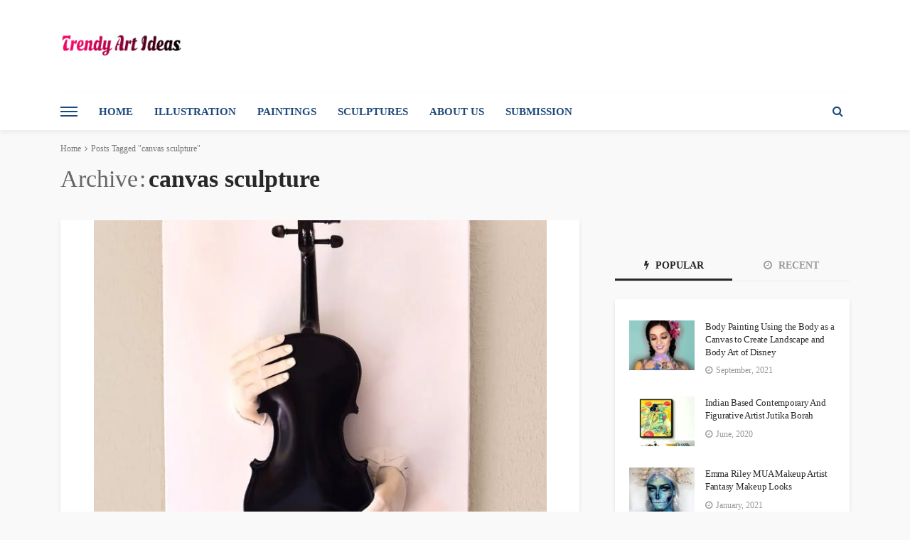

--- FILE ---
content_type: text/html; charset=UTF-8
request_url: https://trendyartideas.com/tag/canvas-sculpture/
body_size: 34950
content:
<!DOCTYPE html><html lang="en-GB"><head><script data-no-optimize="1">var litespeed_docref=sessionStorage.getItem("litespeed_docref");litespeed_docref&&(Object.defineProperty(document,"referrer",{get:function(){return litespeed_docref}}),sessionStorage.removeItem("litespeed_docref"));</script> <meta charset="UTF-8"/><meta http-equiv="X-UA-Compatible" content="IE=edge"><meta name="viewport" content="width=device-width, initial-scale=1.0"><link rel="profile" href="https://gmpg.org/xfn/11"/><link rel="pingback" href="https://trendyartideas.com/xmlrpc.php"/> <script type="litespeed/javascript">var et_site_url='https://trendyartideas.com';var et_post_id='0';function et_core_page_resource_fallback(a,b){"undefined"===typeof b&&(b=a.sheet.cssRules&&0===a.sheet.cssRules.length);b&&(a.onerror=null,a.onload=null,a.href?a.href=et_site_url+"/?et_core_page_resource="+a.id+et_post_id:a.src&&(a.src=et_site_url+"/?et_core_page_resource="+a.id+et_post_id))}</script><script type="application/javascript">var bingo_ruby_ajax_url = "https://trendyartideas.com/wp-admin/admin-ajax.php"</script><meta name='robots' content='index, follow, max-image-preview:large, max-snippet:-1, max-video-preview:-1' /><title>canvas sculpture</title><link rel="canonical" href="https://trendyartideas.com/tag/canvas-sculpture/" /><meta property="og:locale" content="en_GB" /><meta property="og:type" content="article" /><meta property="og:title" content="canvas sculpture" /><meta property="og:url" content="https://trendyartideas.com/tag/canvas-sculpture/" /><meta property="og:site_name" content="Trendy Art Ideas" /><meta name="twitter:card" content="summary_large_image" /><meta name="twitter:site" content="@trendyartideas" /> <script type="application/ld+json" class="yoast-schema-graph">{"@context":"https://schema.org","@graph":[{"@type":"CollectionPage","@id":"https://trendyartideas.com/tag/canvas-sculpture/","url":"https://trendyartideas.com/tag/canvas-sculpture/","name":"canvas sculpture","isPartOf":{"@id":"https://trendyartideas.com/#website"},"primaryImageOfPage":{"@id":"https://trendyartideas.com/tag/canvas-sculpture/#primaryimage"},"image":{"@id":"https://trendyartideas.com/tag/canvas-sculpture/#primaryimage"},"thumbnailUrl":"https://trendyartideas.com/wp-content/uploads/2019/10/Abstract-Ceramic-Sculptures.jpg","breadcrumb":{"@id":"https://trendyartideas.com/tag/canvas-sculpture/#breadcrumb"},"inLanguage":"en-GB"},{"@type":"ImageObject","inLanguage":"en-GB","@id":"https://trendyartideas.com/tag/canvas-sculpture/#primaryimage","url":"https://trendyartideas.com/wp-content/uploads/2019/10/Abstract-Ceramic-Sculptures.jpg","contentUrl":"https://trendyartideas.com/wp-content/uploads/2019/10/Abstract-Ceramic-Sculptures.jpg","width":675,"height":477,"caption":"Abstract Ceramic Sculptures"},{"@type":"BreadcrumbList","@id":"https://trendyartideas.com/tag/canvas-sculpture/#breadcrumb","itemListElement":[{"@type":"ListItem","position":1,"name":"Home","item":"https://trendyartideas.com/"},{"@type":"ListItem","position":2,"name":"canvas sculpture"}]},{"@type":"WebSite","@id":"https://trendyartideas.com/#website","url":"https://trendyartideas.com/","name":"Trendy Art Ideas","description":"for you...","publisher":{"@id":"https://trendyartideas.com/#/schema/person/d7880e54bdbd08f92d134892e556baf8"},"potentialAction":[{"@type":"SearchAction","target":{"@type":"EntryPoint","urlTemplate":"https://trendyartideas.com/?s={search_term_string}"},"query-input":{"@type":"PropertyValueSpecification","valueRequired":true,"valueName":"search_term_string"}}],"inLanguage":"en-GB"},{"@type":["Person","Organization"],"@id":"https://trendyartideas.com/#/schema/person/d7880e54bdbd08f92d134892e556baf8","name":"submission","image":{"@type":"ImageObject","inLanguage":"en-GB","@id":"https://trendyartideas.com/#/schema/person/image/","url":"https://trendyartideas.com/wp-content/litespeed/avatar/b50c0ae0691b9545d314909e7d94f6b3.jpg?ver=1769334809","contentUrl":"https://trendyartideas.com/wp-content/litespeed/avatar/b50c0ae0691b9545d314909e7d94f6b3.jpg?ver=1769334809","caption":"submission"},"logo":{"@id":"https://trendyartideas.com/#/schema/person/image/"}}]}</script> <link rel='dns-prefetch' href='//fonts.googleapis.com' /><link rel='dns-prefetch' href='//www.googletagmanager.com' /><link rel="alternate" type="application/rss+xml" title="Trendy Art Ideas &raquo; Feed" href="https://trendyartideas.com/feed/" /><link rel="alternate" type="application/rss+xml" title="Trendy Art Ideas &raquo; Comments Feed" href="https://trendyartideas.com/comments/feed/" /><link rel="alternate" type="application/rss+xml" title="Trendy Art Ideas &raquo; canvas sculpture Tag Feed" href="https://trendyartideas.com/tag/canvas-sculpture/feed/" /><link rel="alternate" type="application/rss+xml" title="Trendy Art Ideas &raquo; Stories Feed" href="https://trendyartideas.com/web-stories/feed/">		 <script src="//www.googletagmanager.com/gtag/js?id=G-70BVVCLLYR"  data-cfasync="false" data-wpfc-render="false" type="text/javascript" async></script> <script data-cfasync="false" data-wpfc-render="false" type="text/javascript">var em_version = '8.11.1';
				var em_track_user = true;
				var em_no_track_reason = '';
								var ExactMetricsDefaultLocations = {"page_location":"https:\/\/trendyartideas.com\/tag\/canvas-sculpture\/"};
								if ( typeof ExactMetricsPrivacyGuardFilter === 'function' ) {
					var ExactMetricsLocations = (typeof ExactMetricsExcludeQuery === 'object') ? ExactMetricsPrivacyGuardFilter( ExactMetricsExcludeQuery ) : ExactMetricsPrivacyGuardFilter( ExactMetricsDefaultLocations );
				} else {
					var ExactMetricsLocations = (typeof ExactMetricsExcludeQuery === 'object') ? ExactMetricsExcludeQuery : ExactMetricsDefaultLocations;
				}

								var disableStrs = [
										'ga-disable-G-70BVVCLLYR',
									];

				/* Function to detect opted out users */
				function __gtagTrackerIsOptedOut() {
					for (var index = 0; index < disableStrs.length; index++) {
						if (document.cookie.indexOf(disableStrs[index] + '=true') > -1) {
							return true;
						}
					}

					return false;
				}

				/* Disable tracking if the opt-out cookie exists. */
				if (__gtagTrackerIsOptedOut()) {
					for (var index = 0; index < disableStrs.length; index++) {
						window[disableStrs[index]] = true;
					}
				}

				/* Opt-out function */
				function __gtagTrackerOptout() {
					for (var index = 0; index < disableStrs.length; index++) {
						document.cookie = disableStrs[index] + '=true; expires=Thu, 31 Dec 2099 23:59:59 UTC; path=/';
						window[disableStrs[index]] = true;
					}
				}

				if ('undefined' === typeof gaOptout) {
					function gaOptout() {
						__gtagTrackerOptout();
					}
				}
								window.dataLayer = window.dataLayer || [];

				window.ExactMetricsDualTracker = {
					helpers: {},
					trackers: {},
				};
				if (em_track_user) {
					function __gtagDataLayer() {
						dataLayer.push(arguments);
					}

					function __gtagTracker(type, name, parameters) {
						if (!parameters) {
							parameters = {};
						}

						if (parameters.send_to) {
							__gtagDataLayer.apply(null, arguments);
							return;
						}

						if (type === 'event') {
														parameters.send_to = exactmetrics_frontend.v4_id;
							var hookName = name;
							if (typeof parameters['event_category'] !== 'undefined') {
								hookName = parameters['event_category'] + ':' + name;
							}

							if (typeof ExactMetricsDualTracker.trackers[hookName] !== 'undefined') {
								ExactMetricsDualTracker.trackers[hookName](parameters);
							} else {
								__gtagDataLayer('event', name, parameters);
							}
							
						} else {
							__gtagDataLayer.apply(null, arguments);
						}
					}

					__gtagTracker('js', new Date());
					__gtagTracker('set', {
						'developer_id.dNDMyYj': true,
											});
					if ( ExactMetricsLocations.page_location ) {
						__gtagTracker('set', ExactMetricsLocations);
					}
										__gtagTracker('config', 'G-70BVVCLLYR', {"forceSSL":"true"} );
										window.gtag = __gtagTracker;										(function () {
						/* https://developers.google.com/analytics/devguides/collection/analyticsjs/ */
						/* ga and __gaTracker compatibility shim. */
						var noopfn = function () {
							return null;
						};
						var newtracker = function () {
							return new Tracker();
						};
						var Tracker = function () {
							return null;
						};
						var p = Tracker.prototype;
						p.get = noopfn;
						p.set = noopfn;
						p.send = function () {
							var args = Array.prototype.slice.call(arguments);
							args.unshift('send');
							__gaTracker.apply(null, args);
						};
						var __gaTracker = function () {
							var len = arguments.length;
							if (len === 0) {
								return;
							}
							var f = arguments[len - 1];
							if (typeof f !== 'object' || f === null || typeof f.hitCallback !== 'function') {
								if ('send' === arguments[0]) {
									var hitConverted, hitObject = false, action;
									if ('event' === arguments[1]) {
										if ('undefined' !== typeof arguments[3]) {
											hitObject = {
												'eventAction': arguments[3],
												'eventCategory': arguments[2],
												'eventLabel': arguments[4],
												'value': arguments[5] ? arguments[5] : 1,
											}
										}
									}
									if ('pageview' === arguments[1]) {
										if ('undefined' !== typeof arguments[2]) {
											hitObject = {
												'eventAction': 'page_view',
												'page_path': arguments[2],
											}
										}
									}
									if (typeof arguments[2] === 'object') {
										hitObject = arguments[2];
									}
									if (typeof arguments[5] === 'object') {
										Object.assign(hitObject, arguments[5]);
									}
									if ('undefined' !== typeof arguments[1].hitType) {
										hitObject = arguments[1];
										if ('pageview' === hitObject.hitType) {
											hitObject.eventAction = 'page_view';
										}
									}
									if (hitObject) {
										action = 'timing' === arguments[1].hitType ? 'timing_complete' : hitObject.eventAction;
										hitConverted = mapArgs(hitObject);
										__gtagTracker('event', action, hitConverted);
									}
								}
								return;
							}

							function mapArgs(args) {
								var arg, hit = {};
								var gaMap = {
									'eventCategory': 'event_category',
									'eventAction': 'event_action',
									'eventLabel': 'event_label',
									'eventValue': 'event_value',
									'nonInteraction': 'non_interaction',
									'timingCategory': 'event_category',
									'timingVar': 'name',
									'timingValue': 'value',
									'timingLabel': 'event_label',
									'page': 'page_path',
									'location': 'page_location',
									'title': 'page_title',
									'referrer' : 'page_referrer',
								};
								for (arg in args) {
																		if (!(!args.hasOwnProperty(arg) || !gaMap.hasOwnProperty(arg))) {
										hit[gaMap[arg]] = args[arg];
									} else {
										hit[arg] = args[arg];
									}
								}
								return hit;
							}

							try {
								f.hitCallback();
							} catch (ex) {
							}
						};
						__gaTracker.create = newtracker;
						__gaTracker.getByName = newtracker;
						__gaTracker.getAll = function () {
							return [];
						};
						__gaTracker.remove = noopfn;
						__gaTracker.loaded = true;
						window['__gaTracker'] = __gaTracker;
					})();
									} else {
										console.log("");
					(function () {
						function __gtagTracker() {
							return null;
						}

						window['__gtagTracker'] = __gtagTracker;
						window['gtag'] = __gtagTracker;
					})();
									}</script> <style id='wp-img-auto-sizes-contain-inline-css' type='text/css'>img:is([sizes=auto i],[sizes^="auto," i]){contain-intrinsic-size:3000px 1500px}
/*# sourceURL=wp-img-auto-sizes-contain-inline-css */</style><style id="litespeed-ccss">img:is([sizes=auto i],[sizes^="auto,"i]){contain-intrinsic-size:3000px 1500px}:root{--wp-block-synced-color:#7a00df;--wp-block-synced-color--rgb:122,0,223;--wp-bound-block-color:var(--wp-block-synced-color);--wp-editor-canvas-background:#ddd;--wp-admin-theme-color:#007cba;--wp-admin-theme-color--rgb:0,124,186;--wp-admin-theme-color-darker-10:#006ba1;--wp-admin-theme-color-darker-10--rgb:0,107,160.5;--wp-admin-theme-color-darker-20:#005a87;--wp-admin-theme-color-darker-20--rgb:0,90,135;--wp-admin-border-width-focus:2px}:root{--wp--preset--font-size--normal:16px;--wp--preset--font-size--huge:42px}:root{--wp--preset--aspect-ratio--square:1;--wp--preset--aspect-ratio--4-3:4/3;--wp--preset--aspect-ratio--3-4:3/4;--wp--preset--aspect-ratio--3-2:3/2;--wp--preset--aspect-ratio--2-3:2/3;--wp--preset--aspect-ratio--16-9:16/9;--wp--preset--aspect-ratio--9-16:9/16;--wp--preset--color--black:#000000;--wp--preset--color--cyan-bluish-gray:#abb8c3;--wp--preset--color--white:#ffffff;--wp--preset--color--pale-pink:#f78da7;--wp--preset--color--vivid-red:#cf2e2e;--wp--preset--color--luminous-vivid-orange:#ff6900;--wp--preset--color--luminous-vivid-amber:#fcb900;--wp--preset--color--light-green-cyan:#7bdcb5;--wp--preset--color--vivid-green-cyan:#00d084;--wp--preset--color--pale-cyan-blue:#8ed1fc;--wp--preset--color--vivid-cyan-blue:#0693e3;--wp--preset--color--vivid-purple:#9b51e0;--wp--preset--gradient--vivid-cyan-blue-to-vivid-purple:linear-gradient(135deg,rgb(6,147,227) 0%,rgb(155,81,224) 100%);--wp--preset--gradient--light-green-cyan-to-vivid-green-cyan:linear-gradient(135deg,rgb(122,220,180) 0%,rgb(0,208,130) 100%);--wp--preset--gradient--luminous-vivid-amber-to-luminous-vivid-orange:linear-gradient(135deg,rgb(252,185,0) 0%,rgb(255,105,0) 100%);--wp--preset--gradient--luminous-vivid-orange-to-vivid-red:linear-gradient(135deg,rgb(255,105,0) 0%,rgb(207,46,46) 100%);--wp--preset--gradient--very-light-gray-to-cyan-bluish-gray:linear-gradient(135deg,rgb(238,238,238) 0%,rgb(169,184,195) 100%);--wp--preset--gradient--cool-to-warm-spectrum:linear-gradient(135deg,rgb(74,234,220) 0%,rgb(151,120,209) 20%,rgb(207,42,186) 40%,rgb(238,44,130) 60%,rgb(251,105,98) 80%,rgb(254,248,76) 100%);--wp--preset--gradient--blush-light-purple:linear-gradient(135deg,rgb(255,206,236) 0%,rgb(152,150,240) 100%);--wp--preset--gradient--blush-bordeaux:linear-gradient(135deg,rgb(254,205,165) 0%,rgb(254,45,45) 50%,rgb(107,0,62) 100%);--wp--preset--gradient--luminous-dusk:linear-gradient(135deg,rgb(255,203,112) 0%,rgb(199,81,192) 50%,rgb(65,88,208) 100%);--wp--preset--gradient--pale-ocean:linear-gradient(135deg,rgb(255,245,203) 0%,rgb(182,227,212) 50%,rgb(51,167,181) 100%);--wp--preset--gradient--electric-grass:linear-gradient(135deg,rgb(202,248,128) 0%,rgb(113,206,126) 100%);--wp--preset--gradient--midnight:linear-gradient(135deg,rgb(2,3,129) 0%,rgb(40,116,252) 100%);--wp--preset--font-size--small:13px;--wp--preset--font-size--medium:20px;--wp--preset--font-size--large:36px;--wp--preset--font-size--x-large:42px;--wp--preset--spacing--20:0.44rem;--wp--preset--spacing--30:0.67rem;--wp--preset--spacing--40:1rem;--wp--preset--spacing--50:1.5rem;--wp--preset--spacing--60:2.25rem;--wp--preset--spacing--70:3.38rem;--wp--preset--spacing--80:5.06rem;--wp--preset--shadow--natural:6px 6px 9px rgba(0, 0, 0, 0.2);--wp--preset--shadow--deep:12px 12px 50px rgba(0, 0, 0, 0.4);--wp--preset--shadow--sharp:6px 6px 0px rgba(0, 0, 0, 0.2);--wp--preset--shadow--outlined:6px 6px 0px -3px rgb(255, 255, 255), 6px 6px rgb(0, 0, 0);--wp--preset--shadow--crisp:6px 6px 0px rgb(0, 0, 0)}#cookie-law-info-bar{font-size:15px;margin:0 auto;padding:12px 10px;position:absolute;text-align:center;box-sizing:border-box;width:100%;z-index:9999;display:none;left:0;font-weight:300;box-shadow:0-1px 10px 0 rgb(172 171 171/.3)}#cookie-law-info-bar span{vertical-align:middle}.cli-plugin-button,.cli-plugin-button:visited{display:inline-block;padding:9px 12px;color:#fff;text-decoration:none;position:relative;margin-left:5px;text-decoration:none}.cli-plugin-main-link{margin-left:0;font-weight:550;text-decoration:underline}.small.cli-plugin-button,.small.cli-plugin-button:visited{font-size:11px}.cli-plugin-button,.cli-plugin-button:visited,.medium.cli-plugin-button,.medium.cli-plugin-button:visited{font-size:13px;font-weight:400;line-height:1}.cli-plugin-button{margin-top:5px}.cli-bar-popup{-moz-background-clip:padding;-webkit-background-clip:padding;background-clip:padding-box;-webkit-border-radius:30px;-moz-border-radius:30px;border-radius:30px;padding:20px}.cli-plugin-main-link.cli-plugin-button{text-decoration:none}.cli-plugin-main-link.cli-plugin-button{margin-left:5px}.cli-container-fluid{padding-right:15px;padding-left:15px;margin-right:auto;margin-left:auto}.cli-row{display:-ms-flexbox;display:flex;-ms-flex-wrap:wrap;flex-wrap:wrap;margin-right:-15px;margin-left:-15px}.cli-align-items-stretch{-ms-flex-align:stretch!important;align-items:stretch!important}.cli-px-0{padding-left:0;padding-right:0}.cli-btn{font-size:14px;display:inline-block;font-weight:400;text-align:center;white-space:nowrap;vertical-align:middle;border:1px solid #fff0;padding:.5rem 1.25rem;line-height:1;border-radius:.25rem}.cli-modal-backdrop{position:fixed;top:0;right:0;bottom:0;left:0;z-index:1040;background-color:#000;display:none}.cli-modal-backdrop.cli-fade{opacity:0}.cli-modal a{text-decoration:none}.cli-modal .cli-modal-dialog{position:relative;width:auto;margin:.5rem;font-family:-apple-system,BlinkMacSystemFont,"Segoe UI",Roboto,"Helvetica Neue",Arial,sans-serif,"Apple Color Emoji","Segoe UI Emoji","Segoe UI Symbol";font-size:1rem;font-weight:400;line-height:1.5;color:#212529;text-align:left;display:-ms-flexbox;display:flex;-ms-flex-align:center;align-items:center;min-height:calc(100% - (.5rem*2))}@media (min-width:576px){.cli-modal .cli-modal-dialog{max-width:500px;margin:1.75rem auto;min-height:calc(100% - (1.75rem*2))}}@media (min-width:992px){.cli-modal .cli-modal-dialog{max-width:900px}}.cli-modal-content{position:relative;display:-ms-flexbox;display:flex;-ms-flex-direction:column;flex-direction:column;width:100%;background-color:#fff;background-clip:padding-box;border-radius:.3rem;outline:0}.cli-modal .cli-modal-close{position:absolute;right:10px;top:10px;z-index:1;padding:0;background-color:transparent!important;border:0;-webkit-appearance:none;font-size:1.5rem;font-weight:700;line-height:1;color:#000;text-shadow:0 1px 0#fff}.cli-switch{display:inline-block;position:relative;min-height:1px;padding-left:70px;font-size:14px}.cli-switch input[type="checkbox"]{display:none}.cli-switch .cli-slider{background-color:#e3e1e8;height:24px;width:50px;bottom:0;left:0;position:absolute;right:0;top:0}.cli-switch .cli-slider:before{background-color:#fff;bottom:2px;content:"";height:20px;left:2px;position:absolute;width:20px}.cli-switch input:checked+.cli-slider{background-color:#00acad}.cli-switch input:checked+.cli-slider:before{transform:translateX(26px)}.cli-switch .cli-slider{border-radius:34px}.cli-switch .cli-slider:before{border-radius:50%}.cli-tab-content{background:#fff}.cli-tab-content{width:100%;padding:30px}@media (max-width:767px){.cli-tab-content{padding:30px 10px}}.cli-container-fluid{padding-right:15px;padding-left:15px;margin-right:auto;margin-left:auto}.cli-row{display:-ms-flexbox;display:flex;-ms-flex-wrap:wrap;flex-wrap:wrap;margin-right:-15px;margin-left:-15px}.cli-align-items-stretch{-ms-flex-align:stretch!important;align-items:stretch!important}.cli-px-0{padding-left:0;padding-right:0}.cli-btn{font-size:14px;display:inline-block;font-weight:400;text-align:center;white-space:nowrap;vertical-align:middle;border:1px solid #fff0;padding:.5rem 1.25rem;line-height:1;border-radius:.25rem}.cli-modal-backdrop{position:fixed;top:0;right:0;bottom:0;left:0;z-index:1040;background-color:#000;-webkit-transform:scale(0);transform:scale(0)}.cli-modal-backdrop.cli-fade{opacity:0}.cli-modal{position:fixed;top:0;right:0;bottom:0;left:0;z-index:99999;transform:scale(0);overflow:hidden;outline:0;display:none}.cli-modal a{text-decoration:none}.cli-modal .cli-modal-dialog{position:relative;width:auto;margin:.5rem;font-family:inherit;font-size:1rem;font-weight:400;line-height:1.5;color:#212529;text-align:left;display:-ms-flexbox;display:flex;-ms-flex-align:center;align-items:center;min-height:calc(100% - (.5rem*2))}@media (min-width:576px){.cli-modal .cli-modal-dialog{max-width:500px;margin:1.75rem auto;min-height:calc(100% - (1.75rem*2))}}.cli-modal-content{position:relative;display:-ms-flexbox;display:flex;-ms-flex-direction:column;flex-direction:column;width:100%;background-color:#fff;background-clip:padding-box;border-radius:.2rem;box-sizing:border-box;outline:0}.cli-switch{display:inline-block;position:relative;min-height:1px;padding-left:38px;font-size:14px}.cli-switch input[type="checkbox"]{display:none}.cli-switch .cli-slider{background-color:#e3e1e8;height:20px;width:38px;bottom:0;left:0;position:absolute;right:0;top:0}.cli-switch .cli-slider:before{background-color:#fff;bottom:2px;content:"";height:15px;left:3px;position:absolute;width:15px}.cli-switch input:checked+.cli-slider{background-color:#61a229}.cli-switch input:checked+.cli-slider:before{transform:translateX(18px)}.cli-switch .cli-slider{border-radius:34px;font-size:0}.cli-switch .cli-slider:before{border-radius:50%}.cli-tab-content{background:#fff}.cli-tab-content{width:100%;padding:5px 30px 5px 5px;box-sizing:border-box}@media (max-width:767px){.cli-tab-content{padding:30px 10px}}.cli-tab-footer .cli-btn{background-color:#00acad;padding:10px 15px;text-decoration:none}.cli-tab-footer .wt-cli-privacy-accept-btn{background-color:#61a229;color:#fff;border-radius:0}.cli-tab-footer{width:100%;text-align:right;padding:20px 0}.cli-col-12{width:100%}.cli-tab-header{display:flex;justify-content:space-between}.cli-tab-header a:before{width:10px;height:2px;left:0;top:calc(50% - 1px)}.cli-tab-header a:after{width:2px;height:10px;left:4px;top:calc(50% - 5px);-webkit-transform:none;transform:none}.cli-tab-header a:before{width:7px;height:7px;border-right:1px solid #4a6e78;border-bottom:1px solid #4a6e78;content:" ";transform:rotate(-45deg);margin-right:10px}.cli-tab-header a.cli-nav-link{position:relative;display:flex;align-items:center;font-size:14px;color:#000;text-transform:capitalize}.cli-tab-header{border-radius:5px;padding:12px 15px;background-color:#f2f2f2}.cli-modal .cli-modal-close{position:absolute;right:0;top:0;z-index:1;-webkit-appearance:none;width:40px;height:40px;padding:0;border-radius:50%;padding:10px;background:#fff0;border:none;min-width:40px}.cli-tab-container h4{font-family:inherit;font-size:16px;margin-bottom:15px;margin:10px 0}#cliSettingsPopup .cli-tab-section-container{padding-top:12px}.cli-privacy-content-text{font-size:14px;line-height:1.4;margin-top:0;padding:0;color:#000}.cli-tab-content{display:none}.cli-tab-section .cli-tab-content{padding:10px 20px 5px 20px}.cli-tab-section{margin-top:5px}@media (min-width:992px){.cli-modal .cli-modal-dialog{max-width:645px}}.cli-switch .cli-slider:after{content:attr(data-cli-disable);position:absolute;right:50px;color:#000;font-size:12px;text-align:right;min-width:80px}.cli-switch input:checked+.cli-slider:after{content:attr(data-cli-enable)}.cli-privacy-overview:not(.cli-collapsed) .cli-privacy-content{max-height:60px;overflow:hidden}a.cli-privacy-readmore{font-size:12px;margin-top:12px;display:inline-block;padding-bottom:0;color:#000;text-decoration:underline}.cli-modal-footer{position:relative}a.cli-privacy-readmore:before{content:attr(data-readmore-text)}.cli-modal-close svg{fill:#000}span.cli-necessary-caption{color:#000;font-size:12px}.cli-tab-container .cli-row{max-height:500px;overflow-y:auto}.wt-cli-sr-only{display:none;font-size:16px}.wt-cli-necessary-checkbox{display:none!important}.wt-cli-privacy-overview-actions{padding-bottom:0}.wt-cli-cookie-description{font-size:14px;line-height:1.4;margin-top:0;padding:0;color:#000}.et_monarch .et_social_pinterest_window h3{font-family:"Open Sans",helvetica,arial,sans-serif;line-height:1em;text-transform:none;font-weight:400;margin:0;padding:0;border:0;outline:0;font-size:100%;vertical-align:baseline;background-image:none;-webkit-box-sizing:content-box;-moz-box-sizing:content-box;box-sizing:content-box;-webkit-transform:translate3d(0,0,0);transform:translate3d(0,0,0);-moz-transform:translate3d(0,0,0);-o-transform:translate3d(0,0,0);-webkit-font-smoothing:antialiased;-moz-osx-font-smoothing:grayscale}.et_monarch .et_social_pinterest_window h3{font-family:"Open Sans",helvetica,arial,sans-serif;font-size:26px;line-height:1.1em;color:#333;font-weight:400;letter-spacing:.5px;-webkit-font-smoothing:antialiased;-moz-osx-font-smoothing:grayscale}.et_monarch .et_social_close:after{font-family:"etmonarch";speak:none;font-style:normal;font-weight:400;font-variant:normal;text-transform:none;font-size:16px}.et_monarch span.et_social_close{position:absolute;right:10px;top:0;line-height:40px}.et_monarch span.et_social_close:after{content:"";color:#ccc}.et_monarch .et_social_pin_images_outer{display:none;z-index:9999999999;position:absolute}.et_monarch .et_social_pin_images_outer:after{content:"";background-color:rgb(0 0 0/.6);top:0;left:0;width:100%;height:100%;position:fixed;z-index:999999}.et_monarch .et_social_pinterest_window{background:#fff;position:fixed;top:20%;left:50%;padding:20px;width:500px;height:400px;z-index:9999999;margin-left:-250px;-webkit-border-radius:7px;-moz-border-radius:7px;border-radius:7px}.et_monarch .et_social_pin_images{overflow:auto;max-height:370px;z-index:999;position:relative}@media only screen and (max-width:767px){.et_monarch .et_social_pinterest_window{height:80%;width:80%;top:10px;margin-left:0;z-index:99999999;left:6%}.et_monarch .et_social_pin_images{max-height:90%}}html,body,div,span,h1,h2,h3,h4,a,ins,ul,li,fieldset,form,label{border:0;font-family:inherit;font-size:100%;font-style:inherit;font-weight:inherit;margin:0;outline:0;padding:0;vertical-align:baseline}html{font-size:62.5%;overflow-y:scroll;text-size-adjust:100%;-webkit-text-size-adjust:100%;-ms-text-size-adjust:100%}*{-webkit-box-sizing:border-box;-moz-box-sizing:border-box;box-sizing:border-box}*:before,*:after{-webkit-box-sizing:border-box;-moz-box-sizing:border-box;box-sizing:border-box}article,aside,nav,section{display:block}ul{list-style:none}img{border:0}svg:not(:root){overflow:hidden}button,input{color:inherit;font:inherit;margin:0}button{overflow:visible}button{text-transform:none}button{-webkit-appearance:button}button::-moz-focus-inner,input::-moz-focus-inner{border:0;padding:0}input{line-height:normal}input[type="checkbox"]{-webkit-box-sizing:border-box;-moz-box-sizing:border-box;box-sizing:border-box;padding:0}input,button{font-family:inherit;font-size:inherit;line-height:inherit}img{vertical-align:middle}.row{margin-left:0;margin-right:0}.col-sm-4,.col-sm-8,.col-xs-12{position:relative;min-height:1px;padding-left:0;padding-right:0}.col-xs-12{float:left}.col-xs-12{width:100%}@media (min-width:768px){.col-sm-4,.col-sm-8{float:left}.col-sm-8{width:66.66666667%}.col-sm-4{width:33.33333333%}}.clearfix:before,.clearfix:after,.row:before,.row:after{content:" ";display:table}.clearfix:after,.row:after{clear:both}@-ms-viewport{width:device-width}.fa{display:inline-block;font:normal normal normal 14px/1 FontAwesome;font-size:inherit;text-rendering:auto;-webkit-font-smoothing:antialiased;-moz-osx-font-smoothing:grayscale}.fa-search:before{content:""}.fa-clock-o:before{content:""}.fa-bolt:before{content:""}.fa-angle-right:before{content:""}button::-moz-focus-inner{padding:0;border:0}body{display:block;background:#f9f9f9;color:#282828}body{font-size:15px;font-family:"Lato",sans-serif;line-height:1.7}h1,h2,h3,h4,.post-title{color:#282828;font-family:"Montserrat",sans-serif}a{outline:none;color:inherit;text-decoration:none;line-height:inherit}li{list-style:none}img{max-width:100%;height:auto;vertical-align:middle}input{outline:none!important}input:-webkit-autofill{background-color:transparent!important;-webkit-box-shadow:0 0 0 1000px #fff inset}button{display:inline-block;padding:7px 15px;outline:none!important;border:1px solid #eee;background:none;-webkit-box-shadow:none;box-shadow:none;text-transform:uppercase;letter-spacing:1px;font-size:13px;line-height:1}input[type="text"]{display:block;padding:10px 20px;width:100%;outline:0;outline:none!important;border:1px solid #eee;box-shadow:none;vertical-align:middle;text-align:left;font-weight:400;font-size:14px;line-height:1.3}.ruby-container{display:block;margin-right:auto;margin-left:auto;padding:0;max-width:1140px}.container-inner{display:block;margin-right:15px;margin-left:15px}.site-outer,.site-wrap,.site-inner{display:block}.site-inner{position:relative;right:0;margin:0 auto;padding:0}.navbar-left>*{float:left;margin-right:15px}.navbar-left>*:last-child{margin-right:0}.banner-inner{display:-webkit-flex;display:flex}.header-inner .logo-wrap{margin:20px 0;max-width:360px}.header-inner .banner-ad-wrap{margin:auto 0 auto auto;max-width:728px;max-height:90px;text-align:center}.header-wrap .logo-inner img{display:block;margin:auto;max-height:90px;width:auto}.header-style-1 .header-inner .logo-wrap{min-height:90px;text-align:left}.banner-background-color{background:#fff}.banner-background-color .banner-inner{border-bottom:1px solid rgb(0 0 0/.02)}.logo-mobile-wrap{display:none}.logo-mobile-inner{text-align:center}.logo-mobile-inner a img{margin:auto;max-width:280px;max-height:44px;width:auto}.off-canvas-btn{position:relative;display:block;float:left;overflow:hidden;width:24px;height:52px;z-index:9}.off-canvas-btn .ruby-trigger{position:absolute;top:50%;left:0;display:block;margin-top:-26px;width:24px;height:52px}.ruby-trigger .icon-wrap{position:absolute;top:50%;left:0;display:block;margin-top:-1px;width:24px;height:2px;background-color:#1d4a7b;font-size:0;-webkit-touch-callout:none}.ruby-trigger .icon-wrap:before,.ruby-trigger .icon-wrap:after{position:absolute;left:0;width:100%;height:100%;background-color:#1d4a7b;content:""}.ruby-trigger .icon-wrap:before{-webkit-transform:translateY(-300%);transform:translateY(-300%)}.ruby-trigger .icon-wrap:after{-webkit-transform:translateY(300%);transform:translateY(300%)}.off-canvas-wrap{position:fixed;top:0;bottom:0;left:0;z-index:10001;visibility:hidden;overflow-x:hidden;overflow-y:auto;width:300px;background-color:#282828;-webkit-transform:translate3d(-100%,0,0);-moz-transform:translate3d(-100%,0,0);-o-transform:translate3d(-100%,0,0);transform:translate3d(-100%,0,0);-webkit-backface-visibility:hidden;-moz-backface-visibility:hidden;-ms-backface-visibility:hidden;backface-visibility:hidden;-webkit-perspective:1000;-moz-perspective:1000;-ms-perspective:1000;perspective:1000}.off-canvas-inner{position:relative;display:block;padding:60px 30px}.off-canvas-wrap.is-dark-text{background-color:#fff}.main-site-mask{position:fixed;top:0;left:0;z-index:1000;display:block;visibility:hidden;width:100%;height:100%;background:#fff0;backface-visibility:hidden;-webkit-backface-visibility:hidden}.off-canvas-wrap::-webkit-scrollbar{width:6px;background:#eee}.off-canvas-wrap::-webkit-scrollbar-corner{display:block;border-radius:4px;background-color:#55acee}.off-canvas-wrap::-webkit-scrollbar-thumb{border-radius:4px;background-color:#55acee}#ruby-off-canvas-close-btn{position:absolute;top:20px;right:10px;display:block;width:40px;height:40px;color:#fff;text-align:center;line-height:40px;opacity:.5}.off-canvas-wrap.is-dark-text #ruby-off-canvas-close-btn{color:#282828}.is-dark-text .ruby-close-btn:before,.is-dark-text .ruby-close-btn:after{background-color:#282828}.off-canvas-nav-wrap{display:block;margin-top:0;margin-bottom:30px}.off-canvas-nav-wrap a{position:relative;display:block;width:100%;border-top:1px solid rgb(255 255 255/.05);line-height:42px}.is-dark-text .off-canvas-nav-wrap a{border-color:#f8f8f8}.off-canvas-nav-inner>li:first-child>a{border-top:none}.navbar-outer{position:relative;z-index:998;display:block}.navbar-wrap{right:auto;left:auto;display:block;background-color:#fff;-webkit-box-shadow:0 4px 6px 0 rgb(28 28 28/.05);-moz-box-shadow:0 4px 6px 0 rgb(28 28 28/.05);box-shadow:0 4px 6px 0 rgb(28 28 28/.05);backface-visibility:hidden;-webkit-backface-visibility:hidden}.main-menu-inner{text-transform:uppercase;font-weight:700;font-size:15px;font-family:"Lato",sans-serif}.main-menu-inner>li{position:relative;display:inline-block}.main-menu-inner>li>a{position:relative;display:block;padding:0 15px;white-space:nowrap;line-height:52px}.navbar-inner{position:relative;display:block;min-height:52px;color:#1d4a7b}.navbar-left{display:block}.navbar-right{position:absolute;top:0;right:0;bottom:auto;left:auto;display:block;font-size:18px;line-height:52px}.navbar-right>*{display:block;float:left;line-height:inherit}.navbar-search a{display:block;width:34px;height:100%;text-align:center;font-size:16px}.navbar-social-wrap{position:relative;padding-right:30px;white-space:nowrap}.navbar-social{overflow:hidden;text-align:left}.navbar-right>.navbar-search{float:right}.header-search-popup{position:absolute;top:0;right:0;bottom:0;left:0;z-index:999;display:none;width:100%;background-color:#fff;color:#282828}.ruby-close-search{position:absolute;top:10px;right:15px;z-index:9;width:34px;height:34px;-webkit-border-radius:50%;-moz-border-radius:50%;border-radius:50%;text-align:center;line-height:34px;opacity:.5}.ruby-close-search i:before,.ruby-close-search i:after{background-color:#282828}.header-search-popup-wrap{position:relative}.ruby-close-btn{position:relative;display:block;width:100%;height:100%}.ruby-close-btn:before{position:absolute;top:50%;left:50%;display:block;margin-top:-2px;margin-left:-10px;width:20px;height:2px;background-color:#fff;content:"";-webkit-transform:rotate(-45deg);-moz-transform:rotate(-45deg);-ms-transform:rotate(-45deg);-o-transform:rotate(-45deg);transform:rotate(-45deg)}.ruby-close-btn:after{position:absolute;top:50%;left:50%;display:block;margin-top:-2px;margin-left:-10px;width:20px;height:2px;background-color:#fff;content:"";-webkit-transform:rotate(45deg);-moz-transform:rotate(45deg);-ms-transform:rotate(45deg);-o-transform:rotate(45deg);transform:rotate(45deg)}.header-search-popup-inner{display:block;overflow:hidden;margin-right:auto;margin-left:auto;padding:0 15px}.header-search-popup .search-form{position:relative;display:inline-block;width:100%;text-align:center}.header-search-popup .search-form fieldset{position:relative;margin:0 auto;margin-right:42px}.header-search-popup #ruby-search-input{display:block;padding:0 52px 0 0;width:100%;border:none;white-space:nowrap;font-size:16px;line-height:52px}.header-search-popup .btn{position:absolute;top:0;right:0;z-index:999;display:block;padding:0;width:52px;outline:none!important;border:none;background:none;-webkit-box-shadow:none;box-shadow:none;font-size:16px;line-height:52px;opacity:.5}.header-search-popup .btn i{line-height:inherit}.header-search-result{position:relative;display:block;padding:0;min-height:100px;width:auto;text-align:left}.header-search-popup .ruby-close-btn{-webkit-border-radius:4px;border-radius:4px;background-color:#f9f9f9}.post-title{display:block;color:#282828;font-weight:700;line-height:0}.post-title>*{display:block;margin:0;padding:0;color:inherit;text-transform:inherit;letter-spacing:inherit;font-weight:inherit;font-family:inherit;line-height:1.3}.post-title.is-size-2{letter-spacing:-.04em;font-size:30px}.post-title.is-size-2>*{line-height:1.2}.post-title.is-size-6{letter-spacing:-.02em;font-size:13px}.post-title.is-size-6>*{line-height:1.4}.post-body{position:relative;padding:20px 15px 30px 15px}.post-wrap{position:relative;display:block;overflow:hidden;margin-right:15px;margin-bottom:30px;margin-left:15px;background-color:#fff;-webkit-box-shadow:0 2px 5px 0 rgb(0 0 0/.1);box-shadow:0 2px 5px 0 rgb(0 0 0/.1)}.post-meta-info{position:relative;display:block;margin-top:8px;color:#999;font-size:12px;font-family:"Lato",sans-serif;line-height:14px}.post-meta-counter{position:absolute;top:0;right:0;display:inline-block;white-space:nowrap;line-height:inherit}.post-meta-counter i{margin-right:3px}.post-meta-info a{display:inline-block}.post-meta-info a:after{margin:0 5px;content:","}.post-meta-info a:last-child:after{display:none}.meta-info-el{display:inline;vertical-align:middle;line-height:inherit}.meta-info-date .updated{display:none}.meta-info-el i{margin-right:5px}.post-meta-info:not(.is-show-icon) .meta-info-el:before{display:inline;margin-right:5px;margin-left:5px;content:"-"}.post-meta-s .meta-info-el:before{content:"-"}.post-meta-info:not(.is-show-icon) .meta-info-el:first-child:before{display:none}.post-meta-info-left{display:inline-block}.post-meta-info.is-hide-icon{margin-top:10px;padding-left:10px;border-left:5px solid rgb(28 28 28/.07)}.post-thumb-outer{position:relative;display:block}.post-thumb-outer .is-image img:after{position:absolute;top:0;left:0;z-index:2;visibility:hidden;width:100%;height:100%;background:rgb(28 28 28/.7);content:"";opacity:0}.thumbnail-resize{position:relative;display:block;overflow:hidden;width:100%;height:100%;text-align:center;line-height:0}.post-thumb:not(.is-bg-thumb) img{max-width:100%;width:100%;-o-object-fit:cover;object-fit:cover}.thumbnail-image{position:relative;display:block}.thumbnail-image:after{position:absolute;top:0;left:0;z-index:2;visibility:hidden;width:100%;height:100%;background:rgb(28 28 28/.7);content:"";opacity:0}.post-cat-info{margin-bottom:10px;text-transform:uppercase;font-weight:700;font-size:11px;font-family:"Lato",sans-serif}.cat-info-el{position:relative;display:block;float:left;margin-top:1px;margin-bottom:1px;margin-left:5px;padding:0 12px;-webkit-border-radius:4px;border-radius:4px;background-color:#55acee;color:#fff;text-shadow:none;font-size:inherit;line-height:20px}.cat-info-el:first-child{margin-left:0}.post-list-4 .post-thumb-outer{float:left;margin-bottom:0;max-width:92px;width:92px;height:70px}.post-list-4 .post-thumb-outer img{height:70px}.post-list-4 .post-body{margin-left:92px;padding:0 0 0 15px}.post-classic-1 .post-body{padding:30px 25px 35px 25px}.post-classic-1 .thumbnail-image{display:inline-block}.ruby-section{display:block;overflow:hidden}h1{font-size:40px;line-height:44px}h2{font-size:34px;line-height:40px}h3{font-size:28px;line-height:34px}h4{font-size:22px;line-height:30px}.banner-ad-wrap{margin-top:30px;text-align:center}.breadcrumb-wrap{display:block;width:100%;color:#777;font-size:12px;font-family:"Lato",sans-serif;line-height:20px}.breadcrumb-wrap .breadcrumb-inner{overflow:hidden;text-overflow:ellipsis;white-space:nowrap}.breadcrumb-wrap i{margin:0 5px}.ruby-page-wrap{margin-top:40px;margin-bottom:30px}.archive .breadcrumb-wrap{margin:0;padding:0;border:none;line-height:1}.archive .breadcrumb-inner{overflow:inherit;margin-top:20px;margin-bottom:20px;padding:0 15px;text-align:left;line-height:1}.archive-page-header{display:flex;overflow:hidden;margin-bottom:30px;min-height:30px;width:100%;background-position:center center;background-size:cover!important;-webkit-background-size:cover!important}.archive-page-header-inner{margin:auto;padding:0 15px;width:100%}h1.archive-title{position:relative;z-index:2;display:inline-block;margin:0;font-size:34px;line-height:1}.page-subtitle{color:#666;text-transform:capitalize;font-weight:400}.page-subtitle:after{margin-right:4px;margin-left:2px;content:":"}.ruby-sidebar-sticky{-webkit-transform:translateZ(0);transform:translateZ(0)}.sidebar-inner{display:block;overflow:hidden;margin-bottom:20px;padding-right:15px;padding-left:35px}.sidebar-inner .widget{position:relative;display:block;margin-bottom:45px}.widget-content-wrap{display:block}.widget .post-wrap:last-child{margin-bottom:0}.widget-title{position:relative;display:block;overflow:hidden;margin-bottom:25px;border-bottom:1px solid rgb(28 28 28/.07);color:#444;font-weight:600;font-size:14px}ul.widget-tab-nav{margin-bottom:25px;border-bottom:1px solid rgb(28 28 28/.07)}.widget-tab-nav li{float:left;margin:0;width:50%;text-align:center}.widget-tab-nav li a{display:block;padding:0;border-bottom:3px solid #fff0;color:#999;text-decoration:none!important;text-transform:uppercase;text-shadow:none;font-weight:600;font-size:14px;line-height:37px}.widget-tab-nav li.active a{border-color:#282828;color:#282828}.widget-tab-nav li:last-child a{border-right:none}.widget-tab-nav li a i{margin-right:5px}.widget-tab-content{position:relative;display:block;padding:30px 20px;background-color:#fff;-webkit-box-shadow:0 2px 5px 0 rgb(28 28 28/.1);box-shadow:0 2px 5px 0 rgb(28 28 28/.1)}.widget-tab-content .tab-pane{display:none}.widget-tab-content .post-wrap.post-list-4{margin-right:0;margin-left:0;background:none;-webkit-box-shadow:none;box-shadow:none}.widget-tab-content .active{display:block}@media only screen and (max-width:1199px) and (min-width:992px){.ruby-container{max-width:974px!important}.header-style-1 .logo-wrap{max-width:306px}.header-wrap .logo-inner img{max-height:85px}.header-inner .banner-ad-wrap{max-width:595px;max-height:85px}.post-body{padding:20px}.post-cat-info{margin-bottom:7px}.post-title.is-size-2>*{font-size:.9em}.post-list-4 .post-thumb-outer{max-width:80px;width:80px;height:68px}.post-list-4 .post-thumb-outer img{height:68px}.post-list-4 .post-body{margin-left:80px;padding:8px 10px 0 10px}}@media only screen and (max-width:991px){.ruby-container{max-width:750px!important}.ruby-page-wrap{margin-top:30px}.container-inner{margin-right:10px;margin-left:10px}.sidebar-inner{margin-bottom:20px;padding-right:10px;padding-left:10px}.blog-wrap .post-wrap,ul.widget-tab-nav,.widget-tab-content .post-wrap.post-list-4,.widget .post-wrap{margin-bottom:20px}.widget-tab-content .post-wrap.post-list-4:last-child{margin-bottom:0}.widget-tab-content{padding:20px 10px}.header-inner .logo-wrap{margin-top:20px;margin-bottom:20px}.navbar-left>*{margin-right:10px}.post-wrap{margin-right:10px;margin-bottom:30px;margin-left:10px}.post-body{padding:10px 10px 20px 10px}.post-classic-1 .post-body{padding:20px}.sidebar-inner .widget:not(.sb-widget-subscribe){margin-bottom:20px}.post-title.is-size-2{line-height:1}.post-cat-info{margin-bottom:7px}.cat-info-el{padding-right:10px;padding-left:10px;height:auto}.post-meta-info{margin-top:7px}.navbar-social-wrap,.logo-wrap,.main-menu-wrap{display:none}.header-style-1 .banner-ad-wrap{max-width:720px;max-height:100%;margin:auto}.logo-mobile-wrap{display:block}.header-search-result{display:none!important}.breadcrumb-wrap{font-size:10px}}@media only screen and (min-width:768px) and (max-width:991px){.post-title.is-size-2>*{font-size:.75em}.header-style-1 .banner-ad-wrap{display:block;max-width:470px;max-height:60px}.header-style-1 .logo-wrap{float:left;max-width:250px}.header-wrap .logo-inner img{max-height:67px}.logo-wrap,.main-menu-wrap{display:block}.logo-mobile-wrap{display:none}.main-menu-inner>li>a{padding:0 8px}.main-menu-inner a{font-size:.8em}.post-list-4 .post-thumb-outer{max-width:70px;width:70px;height:70px}.post-list-4 .post-body{margin-left:70px;padding:6px 10px}.post-list-4 .post-thumb-outer img{height:70px}.post-list-4 .post-body .post-title a{font-size:.9em}.widget-tab-nav li a{padding-top:8px;padding-bottom:8px;font-size:11px}}@media only screen and (max-width:767px){.ruby-container,.header-wrap .ruby-container{padding-right:10px!important;padding-left:10px!important;max-width:100%!important}.blog-inner.ruby-container{padding-left:0!important;padding-right:0!important}.logo-mobile-inner a>*{position:absolute;top:0;right:0;bottom:0;left:0}.container-inner{margin-right:10px;margin-left:10px}.post-classic-1 .post-body{padding:20px}.sidebar-inner{margin-left:auto;margin-right:auto;max-width:480px}.banner-background-color .banner-inner,.banner-inner{border-bottom:none}.header-style-1 .banner-ad-inner{padding-top:10px;padding-bottom:10px}.sidebar-inner{padding-left:0!important;padding-right:0!important}.blog-wrap .sidebar-inner{padding-left:10px!important;padding-right:10px!important}}@media only screen and (max-width:767px) and (min-width:480px){.ruby-container{max-width:462px!important}.post-title.is-size-2>*{font-size:.9em}}@media only screen and (max-width:479px){.container-inner{margin-right:0;margin-left:0}.post-title.is-size-2>*{font-size:.65em}h1.archive-title{display:block}.archive-page-header{margin-top:20px}.page-subtitle{display:block;margin-bottom:10px}}.banner-background-color{background-color:#fff}.main-menu-inner,.off-canvas-nav-inner{font-family:Lato;text-transform:uppercase;letter-spacing:0;font-weight:700;font-style:normal;font-size:15px}body{font-family:Lato;line-height:24px;font-weight:400;font-style:normal;color:#282828;font-size:15px}.post-title.is-size-2{font-family:Montserrat;font-weight:700;font-style:normal;color:#282828;font-size:30px}.post-title.is-size-6{font-family:Montserrat;font-weight:400;font-style:normal;color:#282828;font-size:13px}h1,h2,h3,h4{font-family:Montserrat;text-transform:none;font-weight:700;font-style:normal}.post-meta-info{font-family:Lato;font-weight:400;font-style:normal;color:#999;font-size:12px}.post-cat-info{font-family:Lato;text-transform:uppercase;font-weight:700;font-style:normal;font-size:11px}.widget-title{font-family:Montserrat;text-transform:uppercase;font-weight:600;font-style:normal;font-size:14px}.breadcrumb-wrap{font-family:Lato;text-transform:none;font-weight:400;font-style:normal;color:#777;font-size:12px}</style><link rel="preload" data-asynced="1" data-optimized="2" as="style" onload="this.onload=null;this.rel='stylesheet'" href="https://trendyartideas.com/wp-content/litespeed/css/f80edf76ec168883e25f45e92df658fc.css?ver=93c65" /><script data-optimized="1" type="litespeed/javascript" data-src="https://trendyartideas.com/wp-content/plugins/litespeed-cache/assets/js/css_async.min.js"></script> <style id='global-styles-inline-css' type='text/css'>:root{--wp--preset--aspect-ratio--square: 1;--wp--preset--aspect-ratio--4-3: 4/3;--wp--preset--aspect-ratio--3-4: 3/4;--wp--preset--aspect-ratio--3-2: 3/2;--wp--preset--aspect-ratio--2-3: 2/3;--wp--preset--aspect-ratio--16-9: 16/9;--wp--preset--aspect-ratio--9-16: 9/16;--wp--preset--color--black: #000000;--wp--preset--color--cyan-bluish-gray: #abb8c3;--wp--preset--color--white: #ffffff;--wp--preset--color--pale-pink: #f78da7;--wp--preset--color--vivid-red: #cf2e2e;--wp--preset--color--luminous-vivid-orange: #ff6900;--wp--preset--color--luminous-vivid-amber: #fcb900;--wp--preset--color--light-green-cyan: #7bdcb5;--wp--preset--color--vivid-green-cyan: #00d084;--wp--preset--color--pale-cyan-blue: #8ed1fc;--wp--preset--color--vivid-cyan-blue: #0693e3;--wp--preset--color--vivid-purple: #9b51e0;--wp--preset--gradient--vivid-cyan-blue-to-vivid-purple: linear-gradient(135deg,rgb(6,147,227) 0%,rgb(155,81,224) 100%);--wp--preset--gradient--light-green-cyan-to-vivid-green-cyan: linear-gradient(135deg,rgb(122,220,180) 0%,rgb(0,208,130) 100%);--wp--preset--gradient--luminous-vivid-amber-to-luminous-vivid-orange: linear-gradient(135deg,rgb(252,185,0) 0%,rgb(255,105,0) 100%);--wp--preset--gradient--luminous-vivid-orange-to-vivid-red: linear-gradient(135deg,rgb(255,105,0) 0%,rgb(207,46,46) 100%);--wp--preset--gradient--very-light-gray-to-cyan-bluish-gray: linear-gradient(135deg,rgb(238,238,238) 0%,rgb(169,184,195) 100%);--wp--preset--gradient--cool-to-warm-spectrum: linear-gradient(135deg,rgb(74,234,220) 0%,rgb(151,120,209) 20%,rgb(207,42,186) 40%,rgb(238,44,130) 60%,rgb(251,105,98) 80%,rgb(254,248,76) 100%);--wp--preset--gradient--blush-light-purple: linear-gradient(135deg,rgb(255,206,236) 0%,rgb(152,150,240) 100%);--wp--preset--gradient--blush-bordeaux: linear-gradient(135deg,rgb(254,205,165) 0%,rgb(254,45,45) 50%,rgb(107,0,62) 100%);--wp--preset--gradient--luminous-dusk: linear-gradient(135deg,rgb(255,203,112) 0%,rgb(199,81,192) 50%,rgb(65,88,208) 100%);--wp--preset--gradient--pale-ocean: linear-gradient(135deg,rgb(255,245,203) 0%,rgb(182,227,212) 50%,rgb(51,167,181) 100%);--wp--preset--gradient--electric-grass: linear-gradient(135deg,rgb(202,248,128) 0%,rgb(113,206,126) 100%);--wp--preset--gradient--midnight: linear-gradient(135deg,rgb(2,3,129) 0%,rgb(40,116,252) 100%);--wp--preset--font-size--small: 13px;--wp--preset--font-size--medium: 20px;--wp--preset--font-size--large: 36px;--wp--preset--font-size--x-large: 42px;--wp--preset--spacing--20: 0.44rem;--wp--preset--spacing--30: 0.67rem;--wp--preset--spacing--40: 1rem;--wp--preset--spacing--50: 1.5rem;--wp--preset--spacing--60: 2.25rem;--wp--preset--spacing--70: 3.38rem;--wp--preset--spacing--80: 5.06rem;--wp--preset--shadow--natural: 6px 6px 9px rgba(0, 0, 0, 0.2);--wp--preset--shadow--deep: 12px 12px 50px rgba(0, 0, 0, 0.4);--wp--preset--shadow--sharp: 6px 6px 0px rgba(0, 0, 0, 0.2);--wp--preset--shadow--outlined: 6px 6px 0px -3px rgb(255, 255, 255), 6px 6px rgb(0, 0, 0);--wp--preset--shadow--crisp: 6px 6px 0px rgb(0, 0, 0);}:where(.is-layout-flex){gap: 0.5em;}:where(.is-layout-grid){gap: 0.5em;}body .is-layout-flex{display: flex;}.is-layout-flex{flex-wrap: wrap;align-items: center;}.is-layout-flex > :is(*, div){margin: 0;}body .is-layout-grid{display: grid;}.is-layout-grid > :is(*, div){margin: 0;}:where(.wp-block-columns.is-layout-flex){gap: 2em;}:where(.wp-block-columns.is-layout-grid){gap: 2em;}:where(.wp-block-post-template.is-layout-flex){gap: 1.25em;}:where(.wp-block-post-template.is-layout-grid){gap: 1.25em;}.has-black-color{color: var(--wp--preset--color--black) !important;}.has-cyan-bluish-gray-color{color: var(--wp--preset--color--cyan-bluish-gray) !important;}.has-white-color{color: var(--wp--preset--color--white) !important;}.has-pale-pink-color{color: var(--wp--preset--color--pale-pink) !important;}.has-vivid-red-color{color: var(--wp--preset--color--vivid-red) !important;}.has-luminous-vivid-orange-color{color: var(--wp--preset--color--luminous-vivid-orange) !important;}.has-luminous-vivid-amber-color{color: var(--wp--preset--color--luminous-vivid-amber) !important;}.has-light-green-cyan-color{color: var(--wp--preset--color--light-green-cyan) !important;}.has-vivid-green-cyan-color{color: var(--wp--preset--color--vivid-green-cyan) !important;}.has-pale-cyan-blue-color{color: var(--wp--preset--color--pale-cyan-blue) !important;}.has-vivid-cyan-blue-color{color: var(--wp--preset--color--vivid-cyan-blue) !important;}.has-vivid-purple-color{color: var(--wp--preset--color--vivid-purple) !important;}.has-black-background-color{background-color: var(--wp--preset--color--black) !important;}.has-cyan-bluish-gray-background-color{background-color: var(--wp--preset--color--cyan-bluish-gray) !important;}.has-white-background-color{background-color: var(--wp--preset--color--white) !important;}.has-pale-pink-background-color{background-color: var(--wp--preset--color--pale-pink) !important;}.has-vivid-red-background-color{background-color: var(--wp--preset--color--vivid-red) !important;}.has-luminous-vivid-orange-background-color{background-color: var(--wp--preset--color--luminous-vivid-orange) !important;}.has-luminous-vivid-amber-background-color{background-color: var(--wp--preset--color--luminous-vivid-amber) !important;}.has-light-green-cyan-background-color{background-color: var(--wp--preset--color--light-green-cyan) !important;}.has-vivid-green-cyan-background-color{background-color: var(--wp--preset--color--vivid-green-cyan) !important;}.has-pale-cyan-blue-background-color{background-color: var(--wp--preset--color--pale-cyan-blue) !important;}.has-vivid-cyan-blue-background-color{background-color: var(--wp--preset--color--vivid-cyan-blue) !important;}.has-vivid-purple-background-color{background-color: var(--wp--preset--color--vivid-purple) !important;}.has-black-border-color{border-color: var(--wp--preset--color--black) !important;}.has-cyan-bluish-gray-border-color{border-color: var(--wp--preset--color--cyan-bluish-gray) !important;}.has-white-border-color{border-color: var(--wp--preset--color--white) !important;}.has-pale-pink-border-color{border-color: var(--wp--preset--color--pale-pink) !important;}.has-vivid-red-border-color{border-color: var(--wp--preset--color--vivid-red) !important;}.has-luminous-vivid-orange-border-color{border-color: var(--wp--preset--color--luminous-vivid-orange) !important;}.has-luminous-vivid-amber-border-color{border-color: var(--wp--preset--color--luminous-vivid-amber) !important;}.has-light-green-cyan-border-color{border-color: var(--wp--preset--color--light-green-cyan) !important;}.has-vivid-green-cyan-border-color{border-color: var(--wp--preset--color--vivid-green-cyan) !important;}.has-pale-cyan-blue-border-color{border-color: var(--wp--preset--color--pale-cyan-blue) !important;}.has-vivid-cyan-blue-border-color{border-color: var(--wp--preset--color--vivid-cyan-blue) !important;}.has-vivid-purple-border-color{border-color: var(--wp--preset--color--vivid-purple) !important;}.has-vivid-cyan-blue-to-vivid-purple-gradient-background{background: var(--wp--preset--gradient--vivid-cyan-blue-to-vivid-purple) !important;}.has-light-green-cyan-to-vivid-green-cyan-gradient-background{background: var(--wp--preset--gradient--light-green-cyan-to-vivid-green-cyan) !important;}.has-luminous-vivid-amber-to-luminous-vivid-orange-gradient-background{background: var(--wp--preset--gradient--luminous-vivid-amber-to-luminous-vivid-orange) !important;}.has-luminous-vivid-orange-to-vivid-red-gradient-background{background: var(--wp--preset--gradient--luminous-vivid-orange-to-vivid-red) !important;}.has-very-light-gray-to-cyan-bluish-gray-gradient-background{background: var(--wp--preset--gradient--very-light-gray-to-cyan-bluish-gray) !important;}.has-cool-to-warm-spectrum-gradient-background{background: var(--wp--preset--gradient--cool-to-warm-spectrum) !important;}.has-blush-light-purple-gradient-background{background: var(--wp--preset--gradient--blush-light-purple) !important;}.has-blush-bordeaux-gradient-background{background: var(--wp--preset--gradient--blush-bordeaux) !important;}.has-luminous-dusk-gradient-background{background: var(--wp--preset--gradient--luminous-dusk) !important;}.has-pale-ocean-gradient-background{background: var(--wp--preset--gradient--pale-ocean) !important;}.has-electric-grass-gradient-background{background: var(--wp--preset--gradient--electric-grass) !important;}.has-midnight-gradient-background{background: var(--wp--preset--gradient--midnight) !important;}.has-small-font-size{font-size: var(--wp--preset--font-size--small) !important;}.has-medium-font-size{font-size: var(--wp--preset--font-size--medium) !important;}.has-large-font-size{font-size: var(--wp--preset--font-size--large) !important;}.has-x-large-font-size{font-size: var(--wp--preset--font-size--x-large) !important;}
/*# sourceURL=global-styles-inline-css */</style><style id='classic-theme-styles-inline-css' type='text/css'>/*! This file is auto-generated */
.wp-block-button__link{color:#fff;background-color:#32373c;border-radius:9999px;box-shadow:none;text-decoration:none;padding:calc(.667em + 2px) calc(1.333em + 2px);font-size:1.125em}.wp-block-file__button{background:#32373c;color:#fff;text-decoration:none}
/*# sourceURL=/wp-includes/css/classic-themes.min.css */</style><style id='bingo_ruby_style_default-inline-css' type='text/css'>.total-caption { font-family :Lato;}.banner-background-color { background-color: #ffffff; }.footer-copyright-wrap p { color: #dddddd; }.footer-copyright-wrap { background-color: #242424; }.post-excerpt{ font-size :15px;}
/*# sourceURL=bingo_ruby_style_default-inline-css */</style><style id='quads-styles-inline-css' type='text/css'>.quads-location ins.adsbygoogle {
        background: transparent !important;
    }.quads-location .quads_rotator_img{ opacity:1 !important;}
    .quads.quads_ad_container { display: grid; grid-template-columns: auto; grid-gap: 10px; padding: 10px; }
    .grid_image{animation: fadeIn 0.5s;-webkit-animation: fadeIn 0.5s;-moz-animation: fadeIn 0.5s;
        -o-animation: fadeIn 0.5s;-ms-animation: fadeIn 0.5s;}
    .quads-ad-label { font-size: 12px; text-align: center; color: #333;}
    .quads_click_impression { display: none;} .quads-location, .quads-ads-space{max-width:100%;} @media only screen and (max-width: 480px) { .quads-ads-space, .penci-builder-element .quads-ads-space{max-width:340px;}}
/*# sourceURL=quads-styles-inline-css */</style> <script type="litespeed/javascript" data-src="https://trendyartideas.com/wp-includes/js/jquery/jquery.min.js" id="jquery-core-js"></script> <script type="litespeed/javascript" data-src="https://trendyartideas.com/wp-content/plugins/google-analytics-dashboard-for-wp/assets/js/frontend-gtag.min.js" id="exactmetrics-frontend-script-js" data-wp-strategy="async"></script> <script data-cfasync="false" data-wpfc-render="false" type="text/javascript" id='exactmetrics-frontend-script-js-extra'>/*  */
var exactmetrics_frontend = {"js_events_tracking":"true","download_extensions":"zip,mp3,mpeg,pdf,docx,pptx,xlsx,rar","inbound_paths":"[{\"path\":\"\\\/go\\\/\",\"label\":\"affiliate\"},{\"path\":\"\\\/recommend\\\/\",\"label\":\"affiliate\"}]","home_url":"https:\/\/trendyartideas.com","hash_tracking":"false","v4_id":"G-70BVVCLLYR"};/*  */</script> <script id="cookie-law-info-js-extra" type="litespeed/javascript">var Cli_Data={"nn_cookie_ids":[],"cookielist":[],"non_necessary_cookies":[],"ccpaEnabled":"","ccpaRegionBased":"","ccpaBarEnabled":"","strictlyEnabled":["necessary","obligatoire"],"ccpaType":"gdpr","js_blocking":"1","custom_integration":"","triggerDomRefresh":"","secure_cookies":""};var cli_cookiebar_settings={"animate_speed_hide":"500","animate_speed_show":"500","background":"#FFF","border":"#b1a6a6c2","border_on":"","button_1_button_colour":"#000","button_1_button_hover":"#000000","button_1_link_colour":"#fff","button_1_as_button":"1","button_1_new_win":"","button_2_button_colour":"#333","button_2_button_hover":"#292929","button_2_link_colour":"#ffffff","button_2_as_button":"1","button_2_hidebar":"","button_3_button_colour":"#000","button_3_button_hover":"#000000","button_3_link_colour":"#fff","button_3_as_button":"1","button_3_new_win":"","button_4_button_colour":"#000","button_4_button_hover":"#000000","button_4_link_colour":"#62a329","button_4_as_button":"","button_7_button_colour":"#61a229","button_7_button_hover":"#4e8221","button_7_link_colour":"#fff","button_7_as_button":"1","button_7_new_win":"","font_family":"inherit","header_fix":"","notify_animate_hide":"1","notify_animate_show":"","notify_div_id":"#cookie-law-info-bar","notify_position_horizontal":"left","notify_position_vertical":"bottom","scroll_close":"","scroll_close_reload":"","accept_close_reload":"","reject_close_reload":"","showagain_tab":"1","showagain_background":"#fff","showagain_border":"#000","showagain_div_id":"#cookie-law-info-again","showagain_x_position":"100px","text":"#000","show_once_yn":"","show_once":"10000","logging_on":"","as_popup":"","popup_overlay":"1","bar_heading_text":"","cookie_bar_as":"banner","popup_showagain_position":"bottom-right","widget_position":"left"};var log_object={"ajax_url":"https://trendyartideas.com/wp-admin/admin-ajax.php"}</script> <link rel="https://api.w.org/" href="https://trendyartideas.com/wp-json/" /><link rel="alternate" title="JSON" type="application/json" href="https://trendyartideas.com/wp-json/wp/v2/tags/1100" /><link rel="EditURI" type="application/rsd+xml" title="RSD" href="https://trendyartideas.com/xmlrpc.php?rsd" /><meta name="generator" content="WordPress 6.9" /><meta name="generator" content="Site Kit by Google 1.170.0" /><meta name="msvalidate.01" content="D98788D814DCCB9D0DCA52A7A7BEA294" /> <script data-ad-client="ca-pub-9008749794089420" type="litespeed/javascript" data-src="https://pagead2.googlesyndication.com/pagead/js/adsbygoogle.js"></script> <script type="litespeed/javascript">(function(c,l,a,r,i,t,y){c[a]=c[a]||function(){(c[a].q=c[a].q||[]).push(arguments)};t=l.createElement(r);t.async=1;t.src="https://www.clarity.ms/tag/"+i;y=l.getElementsByTagName(r)[0];y.parentNode.insertBefore(t,y)})(window,document,"clarity","script","e3j04975ub")</script>  <script type="litespeed/javascript" data-src="https://www.googletagmanager.com/gtag/js?id=G-W3CV9WDFVN"></script> <script type="litespeed/javascript">window.dataLayer=window.dataLayer||[];function gtag(){dataLayer.push(arguments)}
gtag('js',new Date());gtag('config','G-W3CV9WDFVN')</script><style type="text/css" id="et-social-custom-css"></style><script type="litespeed/javascript" data-src="//pagead2.googlesyndication.com/pagead/js/adsbygoogle.js"></script><script type="litespeed/javascript">document.cookie='quads_browser_width='+screen.width</script><link rel="icon" href="https://trendyartideas.com/wp-content/uploads/2019/08/cropped-cropped-navigation-300x300-32x32.png" sizes="32x32" /><link rel="icon" href="https://trendyartideas.com/wp-content/uploads/2019/08/cropped-cropped-navigation-300x300-192x192.png" sizes="192x192" /><link rel="apple-touch-icon" href="https://trendyartideas.com/wp-content/uploads/2019/08/cropped-cropped-navigation-300x300-180x180.png" /><meta name="msapplication-TileImage" content="https://trendyartideas.com/wp-content/uploads/2019/08/cropped-cropped-navigation-300x300-270x270.png" /><style type="text/css" id="wp-custom-css">div.wpforms-container-full .wpforms-form input[type=submit], 
div.wpforms-container-full .wpforms-form button[type=submit] {
padding: 10px 15px 11px !important;
font-size: 16px !important;
background-color: #57d6c7;
font-weight: bold;
text-shadow: 1px 1px #57D6C7;
color: #ffffff;
border-radius: 5px;
-moz-border-radius: 5px;
-webkit-border-radius: 5px;
border: 1px solid #57D6C7;
cursor: pointer;
box-shadow: 0 1px 0 rgba(255, 255, 255, 0.5) inset;
-moz-box-shadow: 0 1px 0 rgba(255, 255, 255, 0.5) inset;
-webkit-box-shadow: 0 1px 0 rgba(255, 255, 255, 0.5) inset;
}

#content .post .article-content .below-entry-meta .tag-links { display: none; }

.single-post-tag 
{
	display: none;
}</style><style type="text/css" title="dynamic-css" class="options-output">.footer-inner{background-color:#282828;}.topbar-wrap{font-family:Lato;text-transform:capitalize;font-weight:400;font-style:normal;font-size:12px;}.main-menu-inner,.off-canvas-nav-inner{font-family:Lato;text-transform:uppercase;letter-spacing:0px;font-weight:700;font-style:normal;font-size:15px;}.main-menu-inner .sub-menu,.off-canvas-nav-inner .sub-menu{font-family:Lato;text-transform:capitalize;letter-spacing:0px;font-weight:400;font-style:normal;font-size:14px;}.logo-wrap.is-logo-text .logo-text h1{font-family:Montserrat;text-transform:uppercase;letter-spacing:-1px;font-weight:700;font-style:normal;font-size:40px;}.logo-mobile-text span{font-family:Montserrat;text-transform:none;letter-spacing:-1px;font-weight:700;font-style:normal;font-size:32px;}body, p{font-family:Lato;line-height:24px;font-weight:400;font-style:normal;color:#282828;font-size:15px;}.post-title.is-size-1{font-family:Montserrat;font-weight:700;font-style:normal;color:#282828;font-size:34px;}.post-title.is-size-2{font-family:Montserrat;font-weight:700;font-style:normal;color:#282828;font-size:30px;}.post-title.is-size-3{font-family:Montserrat;font-weight:700;font-style:normal;color:#282828;font-size:21px;}.post-title.is-size-4{font-family:Montserrat;font-weight:700;font-style:normal;color:#282828;font-size:18px;}.post-title.is-size-5{font-family:Montserrat;font-weight:700;font-style:normal;color:#282828;font-size:14px;}.post-title.is-size-6{font-family:Montserrat;font-weight:400;font-style:normal;color:#282828;font-size:13px;}h1,h2,h3,h4,h5,h6{font-family:Montserrat;text-transform:none;font-weight:700;font-style:normal;}.post-meta-info,.single-post-top,.counter-element{font-family:Lato;font-weight:400;font-style:normal;color:#999;font-size:12px;}.post-cat-info{font-family:Lato;text-transform:uppercase;font-weight:700;font-style:normal;font-size:11px;}.block-header-wrap{font-family:Montserrat;text-transform:uppercase;font-weight:600;font-style:normal;font-size:18px;}.block-ajax-filter-wrap{font-family:Montserrat;text-transform:uppercase;font-weight:500;font-style:normal;font-size:11px;}.widget-title{font-family:Montserrat;text-transform:uppercase;font-weight:600;font-style:normal;font-size:14px;}.breadcrumb-wrap{font-family:Lato;text-transform:none;font-weight:400;font-style:normal;color:#777777;font-size:12px;}</style></head><body data-rsssl=1 class="archive tag tag-canvas-sculpture tag-1100 wp-theme-bingobingo et_monarch ruby-body is-full-width is-navbar-sticky"  itemscope  itemtype="https://schema.org/WebPage" ><div class="off-canvas-wrap is-dark-text"><div class="off-canvas-inner">
<a href="#" id="ruby-off-canvas-close-btn"><i class="ruby-close-btn" aria-hidden="true"></i></a><nav id="ruby-offcanvas-navigation" class="off-canvas-nav-wrap"><div class="menu-top-menu-container"><ul id="offcanvas-nav" class="off-canvas-nav-inner"><li id="menu-item-5550" class="menu-item menu-item-type-post_type menu-item-object-page menu-item-home menu-item-5550"><a href="https://trendyartideas.com/">Home</a></li><li id="menu-item-5552" class="menu-item menu-item-type-taxonomy menu-item-object-category menu-item-5552 is-category-8"><a href="https://trendyartideas.com/category/trending-art-styles/drawings/">Drawings</a></li><li id="menu-item-5553" class="menu-item menu-item-type-taxonomy menu-item-object-category menu-item-5553 is-category-10"><a href="https://trendyartideas.com/category/trending-art-styles/illustrations/">Illustration</a></li><li id="menu-item-5554" class="menu-item menu-item-type-taxonomy menu-item-object-category menu-item-5554 is-category-12"><a href="https://trendyartideas.com/category/trending-art-styles/paintings/">Paintings</a></li><li id="menu-item-5555" class="menu-item menu-item-type-taxonomy menu-item-object-category menu-item-5555 is-category-386"><a href="https://trendyartideas.com/category/creative-crafts-diy/paper-art/">Paper Art</a></li><li id="menu-item-10116" class="menu-item menu-item-type-taxonomy menu-item-object-category menu-item-10116 is-category-600"><a href="https://trendyartideas.com/category/beauty-personal-care/makeup-art/">Makeup Art</a></li><li id="menu-item-5556" class="menu-item menu-item-type-taxonomy menu-item-object-category menu-item-5556 is-category-13"><a href="https://trendyartideas.com/category/sculptures/">Sculptures</a></li><li id="menu-item-5656" class="menu-item menu-item-type-post_type menu-item-object-page menu-item-5656"><a href="https://trendyartideas.com/art-submission/">Submit Your Art</a></li></ul></div></nav></div></div><div id="ruby-site" class="site-outer"><div class="header-wrap header-style-1"><div class="header-inner"><div class="banner-wrap banner-background-color"><div class="ruby-container"><div class="banner-inner container-inner clearfix"><div class="logo-wrap is-logo-image"  itemscope  itemtype="https://schema.org/Organization" ><div class="logo-inner">
<a href="https://trendyartideas.com/" class="logo" title="Trendy Art Ideas">
<img data-lazyloaded="1" src="[data-uri]" height="100" width="200" data-src="https://trendyartideas.com/wp-content/uploads/2020/08/trendy-arts.png.webp" data-srcset="https://trendyartideas.com/wp-content/uploads/2020/08/trendy-arts.png.webp 1x, https://trendyartideas.com/wp-content/uploads/2020/08/trendyart.png.webp 2x" alt="Trendy Art Ideas" style="max-height: 85px;">
</a></div></div><div class="banner-ad-wrap"><div class="banner-ad-inner"> <script type="litespeed/javascript" data-src="//pagead2.googlesyndication.com/pagead/js/adsbygoogle.js"></script><script type="litespeed/javascript">var screen_width=document.body.clientWidth;if(screen_width>=1110){document.write('<ins class="adsbygoogle" style="display:inline-block;width:728px;height:90px" data-ad-client="ca-pub-9008749794089420" data-ad-slot="2573319491"></ins>');(adsbygoogle=window.adsbygoogle||[]).push({})}if(screen_width>=768&&screen_width<1110){document.write('<ins class="adsbygoogle" style="display:inline-block;width:468px;height:60px" data-ad-client="ca-pub-9008749794089420" data-ad-slot="2573319491"></ins>');(adsbygoogle=window.adsbygoogle||[]).push({})}if(screen_width<768){document.write('<ins class="adsbygoogle" style="display:inline-block;width:320px;height:50px" data-ad-client="ca-pub-9008749794089420" data-ad-slot="2573319491"></ins>');(adsbygoogle=window.adsbygoogle||[]).push({})}</script> </div></div></div></div></div><div class="navbar-outer clearfix"><div class="navbar-wrap"><div class="ruby-container"><div class="navbar-inner container-inner clearfix"><div class="navbar-left"><div class="off-canvas-btn-wrap"><div class="off-canvas-btn">
<a href="#" class="ruby-trigger" title="off canvas button">
<span class="icon-wrap"></span>
</a></div></div><div class="logo-mobile-wrap is-logo-mobile-image"  itemscope  itemtype="https://schema.org/Organization" ><div class="logo-mobile-inner">
<a href="https://trendyartideas.com/" class="logo" title="Trendy Art Ideas">
<img data-lazyloaded="1" src="[data-uri]" height="54" width="170" data-src="https://trendyartideas.com/wp-content/uploads/2020/08/trendyartideass.png.webp" alt="Trendy Art Ideas">
</a></div></div><nav id="ruby-main-menu" class="main-menu-wrap"><div class="menu-home-container"><ul id="main-nav" class="main-menu-inner"  itemscope  itemtype="https://schema.org/SiteNavigationElement" ><li id="menu-item-5546" class="menu-item menu-item-type-post_type menu-item-object-page menu-item-home menu-item-5546" itemprop="name"><a title="Home" href="https://trendyartideas.com/" itemprop="url">Home</a></li><li id="menu-item-5654" class="menu-item menu-item-type-custom menu-item-object-custom menu-item-5654" itemprop="name"><a title="Illustration" href="https://trendyartideas.com/category/trending-art-styles/illustrations/" itemprop="url">Illustration</a></li><li id="menu-item-5547" class="menu-item menu-item-type-taxonomy menu-item-object-category menu-item-5547 is-category-12" itemprop="name"><a href="https://trendyartideas.com/category/trending-art-styles/paintings/" itemprop="url">Paintings</a></li><li id="menu-item-5548" class="menu-item menu-item-type-taxonomy menu-item-object-category menu-item-5548 is-category-13" itemprop="name"><a href="https://trendyartideas.com/category/sculptures/" itemprop="url">Sculptures</a></li><li id="menu-item-3830" class="menu-item menu-item-type-post_type menu-item-object-page menu-item-3830" itemprop="name"><a href="https://trendyartideas.com/about-us/" itemprop="url">About Us</a></li><li id="menu-item-5653" class="menu-item menu-item-type-custom menu-item-object-custom menu-item-5653" itemprop="name"><a title="Submission" href="https://trendyartideas.com/art-submission/" itemprop="url">Submission</a></li></ul></div></nav></div><div class="navbar-right"><div class="navbar-social-wrap"><div class="navbar-social social-tooltips"></div></div><div class="navbar-search">
<a href="#" id="ruby-navbar-search-icon" data-mfp-src="#ruby-header-search-popup" data-effect="mpf-ruby-effect header-search-popup-outer" title="Search" class="navbar-search-icon">
<i class="fa fa-search" aria-hidden="true"></i>
</a></div></div></div></div><div id="ruby-header-search-popup" class="header-search-popup"><div class="header-search-popup-wrap ruby-container">
<a href="#" class="ruby-close-search"><i class="ruby-close-btn" aria-hidden="true"></i></a><div class="header-search-popup-inner"><form class="search-form" method="get" action="https://trendyartideas.com/"><fieldset>
<input id="ruby-search-input" type="text" class="field" name="s" value="" placeholder="Type to search&hellip;" autocomplete="off">
<button type="submit" value="" class="btn"><i class="fa fa-search" aria-hidden="true"></i></button></fieldset><div class="header-search-result"></div></form></div></div></div></div></div></div></div><div class="main-site-mask"></div><div class="site-wrap"><div class="site-mask"></div><div class="site-inner"><div class="breadcrumb-wrap"><div class="breadcrumb-inner ruby-container"  itemscope  itemtype="https://schema.org/BreadcrumbList" ><span  itemscope  itemprop="itemListElement"  itemtype="https://schema.org/ListItem" ><a itemprop="item" href="https://trendyartideas.com/"><span itemprop="name">Home</span></a><meta itemprop="position" content="1"></a></span><i class="fa fa-angle-right breadcrumb-next"></i><span>Posts Tagged &quot;canvas sculpture&quot;</span></div></div><div class="archive-page-header"><div class="archive-page-header-inner ruby-container"><div class="archive-title-wrap"><h1 class="archive-title"><span class="page-subtitle">archive</span>canvas sculpture</h1></div></div></div><div class="blog-wrap is-layout_classic has-big-first"><div class="ruby-page-wrap ruby-section row blog-inner is-sidebar-right ruby-container"><div class="ruby-content-wrap content-wrap col-sm-8 col-xs-12 content-with-sidebar"><article class="post-wrap post-classic-1"><div class="post-header"><div class="post-thumb-outer"><div class=" post-thumb is-image"><a href="https://trendyartideas.com/abstract-plaster-sculptures-on-canvas-madine-artist/" title="Madine Artist canvas sculpture wall art" rel="bookmark"><span class="thumbnail-resize"><span class="thumbnail-image"><img data-lazyloaded="1" src="[data-uri]" width="637" height="450" data-src="https://trendyartideas.com/wp-content/uploads/2019/10/Abstract-Ceramic-Sculptures.jpg.webp" class="attachment-bingo_ruby_crop_750x450 size-bingo_ruby_crop_750x450 wp-post-image" alt="Abstract Ceramic Sculptures" decoding="async" fetchpriority="high" data-srcset="https://trendyartideas.com/wp-content/uploads/2019/10/Abstract-Ceramic-Sculptures.jpg.webp 675w, https://trendyartideas.com/wp-content/uploads/2019/10/Abstract-Ceramic-Sculptures-300x212.jpg.webp 300w, https://trendyartideas.com/wp-content/uploads/2019/10/Abstract-Ceramic-Sculptures-100x70.jpg.webp 100w, https://trendyartideas.com/wp-content/uploads/2019/10/Abstract-Ceramic-Sculptures-600x425.jpg.webp 600w" data-sizes="(max-width: 637px) 100vw, 637px" /></span></span></a></div></div></div><div class="post-body"><div class="post-cat-info clearfix"><a class="cat-info-el cat-info-id-13" href="https://trendyartideas.com/category/sculptures/" title="Sculptures">Sculptures</a></div><h2 class="post-title entry-title is-size-2"><a class="post-title-link" href="https://trendyartideas.com/abstract-plaster-sculptures-on-canvas-madine-artist/" rel="bookmark" title="Madine Artist canvas sculpture wall art">Madine Artist canvas sculpture wall art</a></h2><div class="post-meta-info is-hide-icon"><div class="post-meta-info-left"><span class="meta-info-el meta-info-cat"><a class="info-cat-el" href="https://trendyartideas.com/category/sculptures/" title="Sculptures">Sculptures</a></span></div><div class="post-meta-info-right"><span class="post-meta-counter post-meta-counter-view"><i class="fa fa-bolt" aria-hidden="true"></i><span class="number-counter-view">1.27K</span></span></div></div><div class="post-excerpt">Madine is the artist of freedom, from France and living and working in Switzerland. her art is for everybody. In her works, she’s looking for the truth in the other. Because the portrait of a person is not limited to his face, she chooses to reinterpret it by the molding...</div><div class="post-meta-info-share clearfix"><div class="post-meta-share-inner"><div class="social-sharing"><a class="share-bar-el icon-facebook" href="https://www.facebook.com/sharer.php?u=https%3A%2F%2Ftrendyartideas.com%2Fabstract-plaster-sculptures-on-canvas-madine-artist%2F" onclick="window.open(this.href, 'mywin','left=50,top=50,width=600,height=350,toolbar=0'); return false;"><i class="fa fa-facebook color-facebook"></i></a><a class="share-bar-el icon-twitter" href="https://twitter.com/intent/tweet?text=Madine+Artist+canvas+sculpture+wall+art&amp;url=https%3A%2F%2Ftrendyartideas.com%2Fabstract-plaster-sculptures-on-canvas-madine-artist%2F&amp;via=Trendy+Art+Ideas"><i class="fa fa-twitter color-twitter"></i><script type="litespeed/javascript">!function(d,s,id){var js,fjs=d.getElementsByTagName(s)[0];if(!d.getElementById(id)){js=d.createElement(s);js.id=id;js.src="//platform.twitter.com/widgets.js";fjs.parentNode.insertBefore(js,fjs)}}(document,"script","twitter-wjs")</script></a><a class="share-bar-el icon-pinterest" href="https://pinterest.com/pin/create/button/?url=https%3A%2F%2Ftrendyartideas.com%2Fabstract-plaster-sculptures-on-canvas-madine-artist%2F&amp;media=https://trendyartideas.com/wp-content/uploads/2019/10/Abstract-Ceramic-Sculptures.jpg&description=Madine is the artist of freedom, from France and living and working in Switzerland. her art is for everybody.In her works, she’s looking for the truth in the other." onclick="window.open(this.href, 'mywin','left=50,top=50,width=600,height=350,toolbar=0'); return false;"><i class="fa fa-pinterest-p"></i></a><a class="share-bar-el icon-linkedin" href="https://linkedin.com/shareArticle?mini=true&amp;url=https%3A%2F%2Ftrendyartideas.com%2Fabstract-plaster-sculptures-on-canvas-madine-artist%2F&amp;title=Madine+Artist+canvas+sculpture+wall+art" onclick="window.open(this.href, 'mywin','left=50,top=50,width=600,height=350,toolbar=0'); return false;"><i class="fa fa-linkedin"></i></a> <a class="share-bar-el icon-tumblr" href="https://www.tumblr.com/share/link?url=https%3A%2F%2Ftrendyartideas.com%2Fabstract-plaster-sculptures-on-canvas-madine-artist%2F&amp;name=Madine+Artist+canvas+sculpture+wall+art&amp;description=Madine+Artist+canvas+sculpture+wall+art" onclick="window.open(this.href, 'mywin','left=50,top=50,width=600,height=350,toolbar=0'); return false;"><i class="fa fa-tumblr"></i></a><a class="share-bar-el icon-reddit" href="https://www.reddit.com/submit?url=https%3A%2F%2Ftrendyartideas.com%2Fabstract-plaster-sculptures-on-canvas-madine-artist%2F&title=Madine+Artist+canvas+sculpture+wall+art" onclick="window.open(this.href, 'mywin','left=50,top=50,width=600,height=350,toolbar=0'); return false;"><i class="fa fa-reddit-alien"></i></a><a class="share-bar-el icon-vk" href="https://vkontakte.ru/share.php?url=https://trendyartideas.com/abstract-plaster-sculptures-on-canvas-madine-artist/" onclick="window.open(this.href, 'mywin','left=50,top=50,width=600,height=350,toolbar=0'); return false;"><i class="fa fa-vk"></i></a><a class="share-bar-el icon-email" href="mailto:?subject=Madine+Artist+canvas+sculpture+wall+art&BODY=I+found+this+article+interesting+and+thought+of+sharing+it+with+you.+Check+it+out%3Ahttps%3A%2F%2Ftrendyartideas.com%2Fabstract-plaster-sculptures-on-canvas-madine-artist%2F"><i class="fa fa-envelope"></i></a></div></div></div></div></article></div><aside class="sidebar-wrap col-sm-4 col-xs-12 clearfix" ><div class="ruby-sidebar-sticky"><div class="sidebar-inner"><section id="adswidget4-quick-adsense-reloaded-3" class="widget quads-ad4_widget"><div id="quads-ad4_widget"><script type="litespeed/javascript" data-src="https://pagead2.googlesyndication.com/pagead/js/adsbygoogle.js"></script> 
<ins class="adsbygoogle"
style="display:block"
data-ad-client="ca-pub-9008749794089420"
data-ad-slot="4080196068"
data-ad-format="auto"
data-full-width-responsive="true"></ins> <script type="litespeed/javascript">(adsbygoogle=window.adsbygoogle||[]).push({})</script></div></section><section id="bingo_ruby_sb_widget_tab-1" class="widget sb-widget sb-widget-tabs"><div class="widget-content-wrap"><ul id="widget-tab" class="clearfix widget-tab-nav widget-title"><li class="active">
<a href="#widget-tab-popular">
<i class="fa fa-bolt"></i>
Popular                                    </a></li><li>
<a href="#widget-tab-latest">
<i class="fa fa-clock-o"></i>
Recent                                    </a></li></ul><div class="widget-tab-content"><div class="tab-pane active" id="widget-tab-popular"><div><article class="post-wrap post-list-4 clearfix"><div class="post-thumb-outer"><div class=" post-thumb is-image"><a href="https://trendyartideas.com/paige-marie-creative-makeup-artist/" title="Body Painting Using the Body as a Canvas to Create Landscape and Body Art of Disney" rel="bookmark"><span class="thumbnail-resize"><span class="thumbnail-image"><img data-lazyloaded="1" src="[data-uri]" width="110" height="85" data-src="https://trendyartideas.com/wp-content/uploads/2021/09/Paige-Marie-Makeup-Artist-110x85.jpg.webp" class="attachment-bingo_ruby_crop_110x85 size-bingo_ruby_crop_110x85 wp-post-image" alt="Creative Makeup Artist Paige Marie" decoding="async" loading="lazy" /></span></span></a></div></div><div class="post-body"><h2 class="post-title entry-title is-size-6"><a class="post-title-link" href="https://trendyartideas.com/paige-marie-creative-makeup-artist/" rel="bookmark" title="Body Painting Using the Body as a Canvas to Create Landscape and Body Art of Disney">Body Painting Using the Body as a Canvas to Create Landscape and Body Art of Disney</a></h2><div class="post-meta-info post-meta-s"><span class="meta-info-el meta-info-date"><i class="fa fa-clock-o"></i><time class="date published" datetime="2021-09-18T18:07:08+00:00">September, 2021</time><time class="updated" datetime="2025-06-22T10:48:14+05:30">June, 2025</time></span></div></div></article><article class="post-wrap post-list-4 clearfix"><div class="post-thumb-outer"><div class=" post-thumb is-image"><a href="https://trendyartideas.com/indian-based-artist-jutika-borah/" title="Indian Based Contemporary And Figurative Artist Jutika Borah" rel="bookmark"><span class="thumbnail-resize"><span class="thumbnail-image"><img data-lazyloaded="1" src="[data-uri]" width="110" height="78" data-src="https://trendyartideas.com/wp-content/uploads/2020/06/indian-figurative-artist.jpg.webp" class="attachment-bingo_ruby_crop_110x85 size-bingo_ruby_crop_110x85 wp-post-image" alt="Abstract figure painting" decoding="async" loading="lazy" data-srcset="https://trendyartideas.com/wp-content/uploads/2020/06/indian-figurative-artist.jpg.webp 675w, https://trendyartideas.com/wp-content/uploads/2020/06/indian-figurative-artist-300x212.jpg.webp 300w, https://trendyartideas.com/wp-content/uploads/2020/06/indian-figurative-artist-100x70.jpg.webp 100w, https://trendyartideas.com/wp-content/uploads/2020/06/indian-figurative-artist-600x425.jpg.webp 600w" data-sizes="auto, (max-width: 110px) 100vw, 110px" /></span></span></a></div></div><div class="post-body"><h2 class="post-title entry-title is-size-6"><a class="post-title-link" href="https://trendyartideas.com/indian-based-artist-jutika-borah/" rel="bookmark" title="Indian Based Contemporary And Figurative Artist Jutika Borah">Indian Based Contemporary And Figurative Artist Jutika Borah</a></h2><div class="post-meta-info post-meta-s"><span class="meta-info-el meta-info-date"><i class="fa fa-clock-o"></i><time class="date published" datetime="2020-06-27T21:57:54+00:00">June, 2020</time><time class="updated" datetime="2022-10-28T09:38:54+05:30">October, 2022</time></span></div></div></article><article class="post-wrap post-list-4 clearfix"><div class="post-thumb-outer"><div class=" post-thumb is-image"><a href="https://trendyartideas.com/emma-riley-mua-makeup-artist/" title="Emma Riley MUA Makeup Artist Fantasy Makeup Looks" rel="bookmark"><span class="thumbnail-resize"><span class="thumbnail-image"><img data-lazyloaded="1" src="[data-uri]" width="110" height="85" data-src="https://trendyartideas.com/wp-content/uploads/2021/01/Emma-Riley-MUA-Makeup-Artist-110x85.jpg.webp" class="attachment-bingo_ruby_crop_110x85 size-bingo_ruby_crop_110x85 wp-post-image" alt="Body Painting Transforms by Emma Riley" decoding="async" loading="lazy" /></span></span></a></div></div><div class="post-body"><h2 class="post-title entry-title is-size-6"><a class="post-title-link" href="https://trendyartideas.com/emma-riley-mua-makeup-artist/" rel="bookmark" title="Emma Riley MUA Makeup Artist Fantasy Makeup Looks">Emma Riley MUA Makeup Artist Fantasy Makeup Looks</a></h2><div class="post-meta-info post-meta-s"><span class="meta-info-el meta-info-date"><i class="fa fa-clock-o"></i><time class="date published" datetime="2021-01-15T13:58:31+00:00">January, 2021</time><time class="updated" datetime="2022-10-24T14:37:22+05:30">October, 2022</time></span></div></div></article><article class="post-wrap post-list-4 clearfix"><div class="post-thumb-outer"><div class=" post-thumb is-image"><a href="https://trendyartideas.com/body-paintings-by-gesine-marwedel/" title="Incredible Body Paintings Turns the Human Body as a Canvas" rel="bookmark"><span class="thumbnail-resize"><span class="thumbnail-image"><img data-lazyloaded="1" src="[data-uri]" width="110" height="85" data-src="https://trendyartideas.com/wp-content/uploads/2021/01/Gesine-Marwedel-Mandarin-Duck-Body-Art-110x85.jpg.webp" class="attachment-bingo_ruby_crop_110x85 size-bingo_ruby_crop_110x85 wp-post-image" alt="Mandarin duck body painting by Gesine Marwedel" decoding="async" loading="lazy" /></span></span></a></div></div><div class="post-body"><h2 class="post-title entry-title is-size-6"><a class="post-title-link" href="https://trendyartideas.com/body-paintings-by-gesine-marwedel/" rel="bookmark" title="Incredible Body Paintings Turns the Human Body as a Canvas">Incredible Body Paintings Turns the Human Body as a Canvas</a></h2><div class="post-meta-info post-meta-s"><span class="meta-info-el meta-info-date"><i class="fa fa-clock-o"></i><time class="date published" datetime="2021-01-21T14:37:26+00:00">January, 2021</time><time class="updated" datetime="2023-09-22T13:12:38+05:30">September, 2023</time></span></div></div></article><article class="post-wrap post-list-4 clearfix"><div class="post-thumb-outer"><div class=" post-thumb is-image"><a href="https://trendyartideas.com/italian-body-artist-anna-chapovalov/" title="The Story of Italian Body Artist Anna Chapovalov" rel="bookmark"><span class="thumbnail-resize"><span class="thumbnail-image"><img data-lazyloaded="1" src="[data-uri]" width="110" height="85" data-src="https://trendyartideas.com/wp-content/uploads/2021/02/Italian-Body-Artist-Anna-Chapovalov-110x85.jpg.webp" class="attachment-bingo_ruby_crop_110x85 size-bingo_ruby_crop_110x85 wp-post-image" alt="Body painting art by Ana Chapovalov" decoding="async" loading="lazy" /></span></span></a></div></div><div class="post-body"><h2 class="post-title entry-title is-size-6"><a class="post-title-link" href="https://trendyartideas.com/italian-body-artist-anna-chapovalov/" rel="bookmark" title="The Story of Italian Body Artist Anna Chapovalov">The Story of Italian Body Artist Anna Chapovalov</a></h2><div class="post-meta-info post-meta-s"><span class="meta-info-el meta-info-date"><i class="fa fa-clock-o"></i><time class="date published" datetime="2021-02-11T16:06:12+00:00">February, 2021</time><time class="updated" datetime="2021-05-20T01:53:11+05:30">May, 2021</time></span></div></div></article></div></div><div class="tab-pane" id="widget-tab-latest"><div><article class="post-wrap post-list-4 clearfix"><div class="post-thumb-outer"><div class=" post-thumb is-image"><a href="https://trendyartideas.com/creative-ways-to-use-minimalist-art-in-interior-design/" title="Creative Ways to Use Minimalist Art in Interior Design" rel="bookmark"><span class="thumbnail-resize"><span class="thumbnail-image"><img data-lazyloaded="1" src="[data-uri]" width="110" height="85" data-src="https://trendyartideas.com/wp-content/uploads/2026/01/minimalist-art-interior-design-bedroom-110x85.jpg.webp" class="attachment-bingo_ruby_crop_110x85 size-bingo_ruby_crop_110x85 wp-post-image" alt="Creative use of minimalist art above a modern bed with neutral furniture and soft decor" decoding="async" loading="lazy" /></span></span></a></div></div><div class="post-body"><h2 class="post-title entry-title is-size-6"><a class="post-title-link" href="https://trendyartideas.com/creative-ways-to-use-minimalist-art-in-interior-design/" rel="bookmark" title="Creative Ways to Use Minimalist Art in Interior Design">Creative Ways to Use Minimalist Art in Interior Design</a></h2><div class="post-meta-info post-meta-s"><span class="meta-info-el meta-info-date"><i class="fa fa-clock-o"></i><time class="date published" datetime="2026-01-04T22:26:15+00:00">January, 2026</time><time class="updated" datetime="2026-01-22T22:29:39+05:30">January, 2026</time></span></div></div></article><article class="post-wrap post-list-4 clearfix"><div class="post-thumb-outer"><div class=" post-thumb is-image"><a href="https://trendyartideas.com/top-art-platforms-to-showcase-your-artwork/" title="Top Art Platforms to Showcase Your Artwork in 2026" rel="bookmark"><span class="thumbnail-resize"><span class="thumbnail-image"><img data-lazyloaded="1" src="[data-uri]" width="110" height="85" data-src="https://trendyartideas.com/wp-content/uploads/2026/01/art-platforms-to-showcase-artwork-110x85.jpg.webp" class="attachment-bingo_ruby_crop_110x85 size-bingo_ruby_crop_110x85 wp-post-image" alt="Artists showcasing artwork on popular online art platforms" decoding="async" loading="lazy" /></span></span></a></div></div><div class="post-body"><h2 class="post-title entry-title is-size-6"><a class="post-title-link" href="https://trendyartideas.com/top-art-platforms-to-showcase-your-artwork/" rel="bookmark" title="Top Art Platforms to Showcase Your Artwork in 2026">Top Art Platforms to Showcase Your Artwork in 2026</a></h2><div class="post-meta-info post-meta-s"><span class="meta-info-el meta-info-date"><i class="fa fa-clock-o"></i><time class="date published" datetime="2026-01-02T12:34:18+00:00">January, 2026</time><time class="updated" datetime="2026-01-24T12:59:48+05:30">January, 2026</time></span></div></div></article><article class="post-wrap post-list-4 clearfix"><div class="post-thumb-outer"><div class=" post-thumb is-image"><a href="https://trendyartideas.com/andrea-castaneda-castro-fine-artist-muralist/" title="Fine Artist, Muralist, Fashion Art Designer, and Art Curator at Revolution A" rel="bookmark"><span class="thumbnail-resize"><span class="thumbnail-image"><img data-lazyloaded="1" src="[data-uri]" width="110" height="85" data-src="https://trendyartideas.com/wp-content/uploads/2026/01/andrea-castaneda-art-exhibition-oil-paintings-110x85.jpg.webp" class="attachment-bingo_ruby_crop_110x85 size-bingo_ruby_crop_110x85 wp-post-image" alt="Art exhibition display featuring surreal and classic portrait oil paintings on easels by artist Andrea Castañeda" decoding="async" loading="lazy" data-srcset="https://trendyartideas.com/wp-content/uploads/2026/01/andrea-castaneda-art-exhibition-oil-paintings-110x85.jpg.webp 110w, https://trendyartideas.com/wp-content/uploads/2026/01/andrea-castaneda-art-exhibition-oil-paintings-640x500.jpg.webp 640w" data-sizes="auto, (max-width: 110px) 100vw, 110px" /></span></span></a></div></div><div class="post-body"><h2 class="post-title entry-title is-size-6"><a class="post-title-link" href="https://trendyartideas.com/andrea-castaneda-castro-fine-artist-muralist/" rel="bookmark" title="Fine Artist, Muralist, Fashion Art Designer, and Art Curator at Revolution A">Fine Artist, Muralist, Fashion Art Designer, and Art Curator at Revolution A</a></h2><div class="post-meta-info post-meta-s"><span class="meta-info-el meta-info-date"><i class="fa fa-clock-o"></i><time class="date published" datetime="2026-01-01T11:42:07+00:00">January, 2026</time><time class="updated" datetime="2026-01-08T13:32:31+05:30">January, 2026</time></span></div></div></article><article class="post-wrap post-list-4 clearfix"><div class="post-thumb-outer"><div class=" post-thumb is-image"><a href="https://trendyartideas.com/notting-hill-carnival-fashion-costumes-colors-and-caribbean-style/" title="Notting Hill Carnival Fashion: Costumes, Colors, and Caribbean Style" rel="bookmark"><span class="thumbnail-resize"><span class="thumbnail-image"><img data-lazyloaded="1" src="[data-uri]" width="110" height="85" data-src="https://trendyartideas.com/wp-content/uploads/2025/09/Notting-Hill-Carnival-110x85.jpg.webp" class="attachment-bingo_ruby_crop_110x85 size-bingo_ruby_crop_110x85 wp-post-image" alt="Notting hill carnival dancer colorful feather costume" decoding="async" loading="lazy" data-srcset="https://trendyartideas.com/wp-content/uploads/2025/09/Notting-Hill-Carnival-110x85.jpg.webp 110w, https://trendyartideas.com/wp-content/uploads/2025/09/Notting-Hill-Carnival-700x550.jpg.webp 700w" data-sizes="auto, (max-width: 110px) 100vw, 110px" /></span></span></a></div></div><div class="post-body"><h2 class="post-title entry-title is-size-6"><a class="post-title-link" href="https://trendyartideas.com/notting-hill-carnival-fashion-costumes-colors-and-caribbean-style/" rel="bookmark" title="Notting Hill Carnival Fashion: Costumes, Colors, and Caribbean Style">Notting Hill Carnival Fashion: Costumes, Colors, and Caribbean Style</a></h2><div class="post-meta-info post-meta-s"><span class="meta-info-el meta-info-date"><i class="fa fa-clock-o"></i><time class="date published" datetime="2025-08-20T20:41:00+00:00">August, 2025</time><time class="updated" datetime="2025-09-09T21:11:48+05:30">September, 2025</time></span></div></div></article><article class="post-wrap post-list-4 clearfix"><div class="post-thumb-outer"><div class=" post-thumb is-image"><a href="https://trendyartideas.com/family-friendly-alternatives-to-horror-nights/" title="Family-Friendly Alternatives to Horror Nights for Spooky Fun" rel="bookmark"><span class="thumbnail-resize"><span class="thumbnail-image"><img data-lazyloaded="1" src="[data-uri]" width="110" height="85" data-src="https://trendyartideas.com/wp-content/uploads/2025/09/family-halloween-movie-night-110x85.jpg.webp" class="attachment-bingo_ruby_crop_110x85 size-bingo_ruby_crop_110x85 wp-post-image" alt="A family sitting together under Halloween-themed blankets, watching a spooky movie with pumpkins and festive decorations in the background" decoding="async" loading="lazy" data-srcset="https://trendyartideas.com/wp-content/uploads/2025/09/family-halloween-movie-night-110x85.jpg.webp 110w, https://trendyartideas.com/wp-content/uploads/2025/09/family-halloween-movie-night-700x550.jpg.webp 700w" data-sizes="auto, (max-width: 110px) 100vw, 110px" /></span></span></a></div></div><div class="post-body"><h2 class="post-title entry-title is-size-6"><a class="post-title-link" href="https://trendyartideas.com/family-friendly-alternatives-to-horror-nights/" rel="bookmark" title="Family-Friendly Alternatives to Horror Nights for Spooky Fun">Family-Friendly Alternatives to Horror Nights for Spooky Fun</a></h2><div class="post-meta-info post-meta-s"><span class="meta-info-el meta-info-date"><i class="fa fa-clock-o"></i><time class="date published" datetime="2025-08-05T22:49:26+00:00">August, 2025</time><time class="updated" datetime="2025-09-05T23:24:04+05:30">September, 2025</time></span></div></div></article></div></div></div></div></section><section id="custom_html-5" class="widget_text widget widget_custom_html"><div class="textwidget custom-html-widget"><a href="https://trendyartideas.com/art-submission/"><img data-lazyloaded="1" src="[data-uri]" width="330" height="246" data-src="https://trendyartideas.com/wp-content/uploads/2021/12/submit-your-art.png.webp" alt="Featured Art" class="center"></a></div></section><section id="custom_html-7" class="widget_text widget widget_custom_html"><div class="textwidget custom-html-widget"><a data-pin-do="embedBoard"
data-pin-board-width="400"
data-pin-scale-height="240"
data-pin-scale-width="80"
href="https://www.pinterest.com/trendyartideas/paper-art/">
</a> <script async defer src="https://assets.pinterest.com/js/pinit.js"></script></div></section><section id="adswidget9-quick-adsense-reloaded-4" class="widget quads-ad9_widget"><div id="quads-ad9_widget"><script type="litespeed/javascript" data-src="https://pagead2.googlesyndication.com/pagead/js/adsbygoogle.js"></script> 
<ins class="adsbygoogle"
style="display:inline-block;width:334px;height:570px"
data-ad-client="ca-pub-9008749794089420"
data-ad-slot="2424080028"></ins> <script type="litespeed/javascript">(adsbygoogle=window.adsbygoogle||[]).push({})</script></div></section></div></div></aside></div></div></div><footer id="footer" class="footer-wrap" ><div class="top-footer-wrap"><div class="top-footer-inner"><section id="custom_html-4" class="widget_text widget widget_custom_html"><div class="textwidget custom-html-widget"><span style="width: 100%;display:inline-block;background-color: #3E4450; text-align:center;padding:24px 0;font-size: 16px;color: #FFFFFF;">
<a href="https://trendyartideas.com/privacy-policy/">Privacy Policy</a> |
<a href="https://trendyartideas.com/terms-of-use-and-disclaimer/">Terms of Use and Disclaimer</a> |
<a href="https://trendyartideas.com/art-submission/">Submit Your Artwork</a>
</span></div></section></div></div><div class="footer-inner is-light-text"><div class="bottom-footer-wrap"><div class="ruby-container"></div><div id="footer-copyright" class="footer-copyright-wrap"><p><p class="copyright">Copyright © 2026 TRENDY ART IDEAS All Rights Reserved.</p></p></div></div></div></footer></div></div> <script type="speculationrules">{"prefetch":[{"source":"document","where":{"and":[{"href_matches":"/*"},{"not":{"href_matches":["/wp-*.php","/wp-admin/*","/wp-content/uploads/*","/wp-content/*","/wp-content/plugins/*","/wp-content/themes/bingo/bingo/*","/*\\?(.+)"]}},{"not":{"selector_matches":"a[rel~=\"nofollow\"]"}},{"not":{"selector_matches":".no-prefetch, .no-prefetch a"}}]},"eagerness":"conservative"}]}</script> <div id="cookie-law-info-bar" data-nosnippet="true"><span>This website uses cookies to improve your experience. We'll assume you're ok with this, but you can opt-out if you wish. <a role='button' data-cli_action="accept" id="cookie_action_close_header" class="medium cli-plugin-button cli-plugin-main-button cookie_action_close_header cli_action_button wt-cli-accept-btn" style="margin:5px">ACCEPT</a> <a href="https://trendyartideas.com/privacy-policy/" id="CONSTANT_OPEN_URL" class="small cli-plugin-button cli-plugin-main-link">Read More</a></span></div><div id="cookie-law-info-again" data-nosnippet="true"><span id="cookie_hdr_showagain">Privacy &amp; Cookies Policy</span></div><div class="cli-modal" data-nosnippet="true" id="cliSettingsPopup" tabindex="-1" role="dialog" aria-labelledby="cliSettingsPopup" aria-hidden="true"><div class="cli-modal-dialog" role="document"><div class="cli-modal-content cli-bar-popup">
<button type="button" class="cli-modal-close" id="cliModalClose">
<svg class="" viewBox="0 0 24 24"><path d="M19 6.41l-1.41-1.41-5.59 5.59-5.59-5.59-1.41 1.41 5.59 5.59-5.59 5.59 1.41 1.41 5.59-5.59 5.59 5.59 1.41-1.41-5.59-5.59z"></path><path d="M0 0h24v24h-24z" fill="none"></path></svg>
<span class="wt-cli-sr-only">Close</span>
</button><div class="cli-modal-body"><div class="cli-container-fluid cli-tab-container"><div class="cli-row"><div class="cli-col-12 cli-align-items-stretch cli-px-0"><div class="cli-privacy-overview"><h4>Privacy Overview</h4><div class="cli-privacy-content"><div class="cli-privacy-content-text">This website uses cookies to improve your experience while you navigate through the website. Out of these cookies, the cookies that are categorized as necessary are stored on your browser as they are essential for the working of basic functionalities of the website. We also use third-party cookies that help us analyze and understand how you use this website. These cookies will be stored in your browser only with your consent. You also have the option to opt-out of these cookies. But opting out of some of these cookies may have an effect on your browsing experience.</div></div>
<a class="cli-privacy-readmore" aria-label="Show more" role="button" data-readmore-text="Show more" data-readless-text="Show less"></a></div></div><div class="cli-col-12 cli-align-items-stretch cli-px-0 cli-tab-section-container"><div class="cli-tab-section"><div class="cli-tab-header">
<a role="button" tabindex="0" class="cli-nav-link cli-settings-mobile" data-target="necessary" data-toggle="cli-toggle-tab">
Necessary							</a><div class="wt-cli-necessary-checkbox">
<input type="checkbox" class="cli-user-preference-checkbox"  id="wt-cli-checkbox-necessary" data-id="checkbox-necessary" checked="checked"  />
<label class="form-check-label" for="wt-cli-checkbox-necessary">Necessary</label></div>
<span class="cli-necessary-caption">Always Enabled</span></div><div class="cli-tab-content"><div class="cli-tab-pane cli-fade" data-id="necessary"><div class="wt-cli-cookie-description">
Necessary cookies are absolutely essential for the website to function properly. This category only includes cookies that ensures basic functionalities and security features of the website. These cookies do not store any personal information.</div></div></div></div><div class="cli-tab-section"><div class="cli-tab-header">
<a role="button" tabindex="0" class="cli-nav-link cli-settings-mobile" data-target="non-necessary" data-toggle="cli-toggle-tab">
Non-necessary							</a><div class="cli-switch">
<input type="checkbox" id="wt-cli-checkbox-non-necessary" class="cli-user-preference-checkbox"  data-id="checkbox-non-necessary" checked='checked' />
<label for="wt-cli-checkbox-non-necessary" class="cli-slider" data-cli-enable="Enabled" data-cli-disable="Disabled"><span class="wt-cli-sr-only">Non-necessary</span></label></div></div><div class="cli-tab-content"><div class="cli-tab-pane cli-fade" data-id="non-necessary"><div class="wt-cli-cookie-description">
Any cookies that may not be particularly necessary for the website to function and is used specifically to collect user personal data via analytics, ads, other embedded contents are termed as non-necessary cookies. It is mandatory to procure user consent prior to running these cookies on your website.</div></div></div></div></div></div></div></div><div class="cli-modal-footer"><div class="wt-cli-element cli-container-fluid cli-tab-container"><div class="cli-row"><div class="cli-col-12 cli-align-items-stretch cli-px-0"><div class="cli-tab-footer wt-cli-privacy-overview-actions">
<a id="wt-cli-privacy-save-btn" role="button" tabindex="0" data-cli-action="accept" class="wt-cli-privacy-btn cli_setting_save_button wt-cli-privacy-accept-btn cli-btn">SAVE &amp; ACCEPT</a></div></div></div></div></div></div></div></div><div class="cli-modal-backdrop cli-fade cli-settings-overlay"></div><div class="cli-modal-backdrop cli-fade cli-popupbar-overlay"></div><div class="et_social_pin_images_outer"><div class="et_social_pinterest_window"><div class="et_social_modal_header"><h3>Pin It on Pinterest</h3><span class="et_social_close"></span></div><div class="et_social_pin_images" data-permalink="https://trendyartideas.com/abstract-plaster-sculptures-on-canvas-madine-artist/" data-title="Madine Artist canvas sculpture wall art" data-post_id="3098"></div></div></div> <script id="wp-i18n-js-after" type="litespeed/javascript">wp.i18n.setLocaleData({'text direction\u0004ltr':['ltr']})</script> <script id="contact-form-7-js-before" type="litespeed/javascript">var wpcf7={"api":{"root":"https:\/\/trendyartideas.com\/wp-json\/","namespace":"contact-form-7\/v1"},"cached":1}</script> <script id="et_monarch-custom-js-js-extra" type="litespeed/javascript">var monarchSettings={"ajaxurl":"https://trendyartideas.com/wp-admin/admin-ajax.php","pageurl":"","stats_nonce":"0b89ac7282","share_counts":"b87633465f","follow_counts":"81139c95de","total_counts":"730cc199f1","media_single":"c5ff5f3d2b","media_total":"fe0303dfcd","generate_all_window_nonce":"9378015bb6","no_img_message":"No images available for sharing on this page"}</script> <script id="bingo_ruby_script_main-js-extra" type="litespeed/javascript">var bingo_ruby_to_top="1";var bingo_ruby_social_tooltip="1";var bingo_ruby_single_image_popup="1"</script> <script data-no-optimize="1">window.lazyLoadOptions=Object.assign({},{threshold:300},window.lazyLoadOptions||{});!function(t,e){"object"==typeof exports&&"undefined"!=typeof module?module.exports=e():"function"==typeof define&&define.amd?define(e):(t="undefined"!=typeof globalThis?globalThis:t||self).LazyLoad=e()}(this,function(){"use strict";function e(){return(e=Object.assign||function(t){for(var e=1;e<arguments.length;e++){var n,a=arguments[e];for(n in a)Object.prototype.hasOwnProperty.call(a,n)&&(t[n]=a[n])}return t}).apply(this,arguments)}function o(t){return e({},at,t)}function l(t,e){return t.getAttribute(gt+e)}function c(t){return l(t,vt)}function s(t,e){return function(t,e,n){e=gt+e;null!==n?t.setAttribute(e,n):t.removeAttribute(e)}(t,vt,e)}function i(t){return s(t,null),0}function r(t){return null===c(t)}function u(t){return c(t)===_t}function d(t,e,n,a){t&&(void 0===a?void 0===n?t(e):t(e,n):t(e,n,a))}function f(t,e){et?t.classList.add(e):t.className+=(t.className?" ":"")+e}function _(t,e){et?t.classList.remove(e):t.className=t.className.replace(new RegExp("(^|\\s+)"+e+"(\\s+|$)")," ").replace(/^\s+/,"").replace(/\s+$/,"")}function g(t){return t.llTempImage}function v(t,e){!e||(e=e._observer)&&e.unobserve(t)}function b(t,e){t&&(t.loadingCount+=e)}function p(t,e){t&&(t.toLoadCount=e)}function n(t){for(var e,n=[],a=0;e=t.children[a];a+=1)"SOURCE"===e.tagName&&n.push(e);return n}function h(t,e){(t=t.parentNode)&&"PICTURE"===t.tagName&&n(t).forEach(e)}function a(t,e){n(t).forEach(e)}function m(t){return!!t[lt]}function E(t){return t[lt]}function I(t){return delete t[lt]}function y(e,t){var n;m(e)||(n={},t.forEach(function(t){n[t]=e.getAttribute(t)}),e[lt]=n)}function L(a,t){var o;m(a)&&(o=E(a),t.forEach(function(t){var e,n;e=a,(t=o[n=t])?e.setAttribute(n,t):e.removeAttribute(n)}))}function k(t,e,n){f(t,e.class_loading),s(t,st),n&&(b(n,1),d(e.callback_loading,t,n))}function A(t,e,n){n&&t.setAttribute(e,n)}function O(t,e){A(t,rt,l(t,e.data_sizes)),A(t,it,l(t,e.data_srcset)),A(t,ot,l(t,e.data_src))}function w(t,e,n){var a=l(t,e.data_bg_multi),o=l(t,e.data_bg_multi_hidpi);(a=nt&&o?o:a)&&(t.style.backgroundImage=a,n=n,f(t=t,(e=e).class_applied),s(t,dt),n&&(e.unobserve_completed&&v(t,e),d(e.callback_applied,t,n)))}function x(t,e){!e||0<e.loadingCount||0<e.toLoadCount||d(t.callback_finish,e)}function M(t,e,n){t.addEventListener(e,n),t.llEvLisnrs[e]=n}function N(t){return!!t.llEvLisnrs}function z(t){if(N(t)){var e,n,a=t.llEvLisnrs;for(e in a){var o=a[e];n=e,o=o,t.removeEventListener(n,o)}delete t.llEvLisnrs}}function C(t,e,n){var a;delete t.llTempImage,b(n,-1),(a=n)&&--a.toLoadCount,_(t,e.class_loading),e.unobserve_completed&&v(t,n)}function R(i,r,c){var l=g(i)||i;N(l)||function(t,e,n){N(t)||(t.llEvLisnrs={});var a="VIDEO"===t.tagName?"loadeddata":"load";M(t,a,e),M(t,"error",n)}(l,function(t){var e,n,a,o;n=r,a=c,o=u(e=i),C(e,n,a),f(e,n.class_loaded),s(e,ut),d(n.callback_loaded,e,a),o||x(n,a),z(l)},function(t){var e,n,a,o;n=r,a=c,o=u(e=i),C(e,n,a),f(e,n.class_error),s(e,ft),d(n.callback_error,e,a),o||x(n,a),z(l)})}function T(t,e,n){var a,o,i,r,c;t.llTempImage=document.createElement("IMG"),R(t,e,n),m(c=t)||(c[lt]={backgroundImage:c.style.backgroundImage}),i=n,r=l(a=t,(o=e).data_bg),c=l(a,o.data_bg_hidpi),(r=nt&&c?c:r)&&(a.style.backgroundImage='url("'.concat(r,'")'),g(a).setAttribute(ot,r),k(a,o,i)),w(t,e,n)}function G(t,e,n){var a;R(t,e,n),a=e,e=n,(t=Et[(n=t).tagName])&&(t(n,a),k(n,a,e))}function D(t,e,n){var a;a=t,(-1<It.indexOf(a.tagName)?G:T)(t,e,n)}function S(t,e,n){var a;t.setAttribute("loading","lazy"),R(t,e,n),a=e,(e=Et[(n=t).tagName])&&e(n,a),s(t,_t)}function V(t){t.removeAttribute(ot),t.removeAttribute(it),t.removeAttribute(rt)}function j(t){h(t,function(t){L(t,mt)}),L(t,mt)}function F(t){var e;(e=yt[t.tagName])?e(t):m(e=t)&&(t=E(e),e.style.backgroundImage=t.backgroundImage)}function P(t,e){var n;F(t),n=e,r(e=t)||u(e)||(_(e,n.class_entered),_(e,n.class_exited),_(e,n.class_applied),_(e,n.class_loading),_(e,n.class_loaded),_(e,n.class_error)),i(t),I(t)}function U(t,e,n,a){var o;n.cancel_on_exit&&(c(t)!==st||"IMG"===t.tagName&&(z(t),h(o=t,function(t){V(t)}),V(o),j(t),_(t,n.class_loading),b(a,-1),i(t),d(n.callback_cancel,t,e,a)))}function $(t,e,n,a){var o,i,r=(i=t,0<=bt.indexOf(c(i)));s(t,"entered"),f(t,n.class_entered),_(t,n.class_exited),o=t,i=a,n.unobserve_entered&&v(o,i),d(n.callback_enter,t,e,a),r||D(t,n,a)}function q(t){return t.use_native&&"loading"in HTMLImageElement.prototype}function H(t,o,i){t.forEach(function(t){return(a=t).isIntersecting||0<a.intersectionRatio?$(t.target,t,o,i):(e=t.target,n=t,a=o,t=i,void(r(e)||(f(e,a.class_exited),U(e,n,a,t),d(a.callback_exit,e,n,t))));var e,n,a})}function B(e,n){var t;tt&&!q(e)&&(n._observer=new IntersectionObserver(function(t){H(t,e,n)},{root:(t=e).container===document?null:t.container,rootMargin:t.thresholds||t.threshold+"px"}))}function J(t){return Array.prototype.slice.call(t)}function K(t){return t.container.querySelectorAll(t.elements_selector)}function Q(t){return c(t)===ft}function W(t,e){return e=t||K(e),J(e).filter(r)}function X(e,t){var n;(n=K(e),J(n).filter(Q)).forEach(function(t){_(t,e.class_error),i(t)}),t.update()}function t(t,e){var n,a,t=o(t);this._settings=t,this.loadingCount=0,B(t,this),n=t,a=this,Y&&window.addEventListener("online",function(){X(n,a)}),this.update(e)}var Y="undefined"!=typeof window,Z=Y&&!("onscroll"in window)||"undefined"!=typeof navigator&&/(gle|ing|ro)bot|crawl|spider/i.test(navigator.userAgent),tt=Y&&"IntersectionObserver"in window,et=Y&&"classList"in document.createElement("p"),nt=Y&&1<window.devicePixelRatio,at={elements_selector:".lazy",container:Z||Y?document:null,threshold:300,thresholds:null,data_src:"src",data_srcset:"srcset",data_sizes:"sizes",data_bg:"bg",data_bg_hidpi:"bg-hidpi",data_bg_multi:"bg-multi",data_bg_multi_hidpi:"bg-multi-hidpi",data_poster:"poster",class_applied:"applied",class_loading:"litespeed-loading",class_loaded:"litespeed-loaded",class_error:"error",class_entered:"entered",class_exited:"exited",unobserve_completed:!0,unobserve_entered:!1,cancel_on_exit:!0,callback_enter:null,callback_exit:null,callback_applied:null,callback_loading:null,callback_loaded:null,callback_error:null,callback_finish:null,callback_cancel:null,use_native:!1},ot="src",it="srcset",rt="sizes",ct="poster",lt="llOriginalAttrs",st="loading",ut="loaded",dt="applied",ft="error",_t="native",gt="data-",vt="ll-status",bt=[st,ut,dt,ft],pt=[ot],ht=[ot,ct],mt=[ot,it,rt],Et={IMG:function(t,e){h(t,function(t){y(t,mt),O(t,e)}),y(t,mt),O(t,e)},IFRAME:function(t,e){y(t,pt),A(t,ot,l(t,e.data_src))},VIDEO:function(t,e){a(t,function(t){y(t,pt),A(t,ot,l(t,e.data_src))}),y(t,ht),A(t,ct,l(t,e.data_poster)),A(t,ot,l(t,e.data_src)),t.load()}},It=["IMG","IFRAME","VIDEO"],yt={IMG:j,IFRAME:function(t){L(t,pt)},VIDEO:function(t){a(t,function(t){L(t,pt)}),L(t,ht),t.load()}},Lt=["IMG","IFRAME","VIDEO"];return t.prototype={update:function(t){var e,n,a,o=this._settings,i=W(t,o);{if(p(this,i.length),!Z&&tt)return q(o)?(e=o,n=this,i.forEach(function(t){-1!==Lt.indexOf(t.tagName)&&S(t,e,n)}),void p(n,0)):(t=this._observer,o=i,t.disconnect(),a=t,void o.forEach(function(t){a.observe(t)}));this.loadAll(i)}},destroy:function(){this._observer&&this._observer.disconnect(),K(this._settings).forEach(function(t){I(t)}),delete this._observer,delete this._settings,delete this.loadingCount,delete this.toLoadCount},loadAll:function(t){var e=this,n=this._settings;W(t,n).forEach(function(t){v(t,e),D(t,n,e)})},restoreAll:function(){var e=this._settings;K(e).forEach(function(t){P(t,e)})}},t.load=function(t,e){e=o(e);D(t,e)},t.resetStatus=function(t){i(t)},t}),function(t,e){"use strict";function n(){e.body.classList.add("litespeed_lazyloaded")}function a(){console.log("[LiteSpeed] Start Lazy Load"),o=new LazyLoad(Object.assign({},t.lazyLoadOptions||{},{elements_selector:"[data-lazyloaded]",callback_finish:n})),i=function(){o.update()},t.MutationObserver&&new MutationObserver(i).observe(e.documentElement,{childList:!0,subtree:!0,attributes:!0})}var o,i;t.addEventListener?t.addEventListener("load",a,!1):t.attachEvent("onload",a)}(window,document);</script><script data-no-optimize="1">window.litespeed_ui_events=window.litespeed_ui_events||["mouseover","click","keydown","wheel","touchmove","touchstart"];var urlCreator=window.URL||window.webkitURL;function litespeed_load_delayed_js_force(){console.log("[LiteSpeed] Start Load JS Delayed"),litespeed_ui_events.forEach(e=>{window.removeEventListener(e,litespeed_load_delayed_js_force,{passive:!0})}),document.querySelectorAll("iframe[data-litespeed-src]").forEach(e=>{e.setAttribute("src",e.getAttribute("data-litespeed-src"))}),"loading"==document.readyState?window.addEventListener("DOMContentLoaded",litespeed_load_delayed_js):litespeed_load_delayed_js()}litespeed_ui_events.forEach(e=>{window.addEventListener(e,litespeed_load_delayed_js_force,{passive:!0})});async function litespeed_load_delayed_js(){let t=[];for(var d in document.querySelectorAll('script[type="litespeed/javascript"]').forEach(e=>{t.push(e)}),t)await new Promise(e=>litespeed_load_one(t[d],e));document.dispatchEvent(new Event("DOMContentLiteSpeedLoaded")),window.dispatchEvent(new Event("DOMContentLiteSpeedLoaded"))}function litespeed_load_one(t,e){console.log("[LiteSpeed] Load ",t);var d=document.createElement("script");d.addEventListener("load",e),d.addEventListener("error",e),t.getAttributeNames().forEach(e=>{"type"!=e&&d.setAttribute("data-src"==e?"src":e,t.getAttribute(e))});let a=!(d.type="text/javascript");!d.src&&t.textContent&&(d.src=litespeed_inline2src(t.textContent),a=!0),t.after(d),t.remove(),a&&e()}function litespeed_inline2src(t){try{var d=urlCreator.createObjectURL(new Blob([t.replace(/^(?:<!--)?(.*?)(?:-->)?$/gm,"$1")],{type:"text/javascript"}))}catch(e){d="data:text/javascript;base64,"+btoa(t.replace(/^(?:<!--)?(.*?)(?:-->)?$/gm,"$1"))}return d}</script><script data-no-optimize="1">var litespeed_vary=document.cookie.replace(/(?:(?:^|.*;\s*)_lscache_vary\s*\=\s*([^;]*).*$)|^.*$/,"");litespeed_vary||fetch("/wp-content/plugins/litespeed-cache/guest.vary.php",{method:"POST",cache:"no-cache",redirect:"follow"}).then(e=>e.json()).then(e=>{console.log(e),e.hasOwnProperty("reload")&&"yes"==e.reload&&(sessionStorage.setItem("litespeed_docref",document.referrer),window.location.reload(!0))});</script><script data-optimized="1" type="litespeed/javascript" data-src="https://trendyartideas.com/wp-content/litespeed/js/334caf679fadac45de53d787ea3a3de2.js?ver=93c65"></script></body></html>
<!-- Page optimized by LiteSpeed Cache @2026-01-30 20:46:20 -->

<!-- Page cached by LiteSpeed Cache 7.7 on 2026-01-30 20:46:19 -->
<!-- Guest Mode -->
<!-- QUIC.cloud CCSS loaded ✅ /ccss/a4020931b3fe2048b07afe8ef8c54a62.css -->
<!-- QUIC.cloud UCSS in queue -->